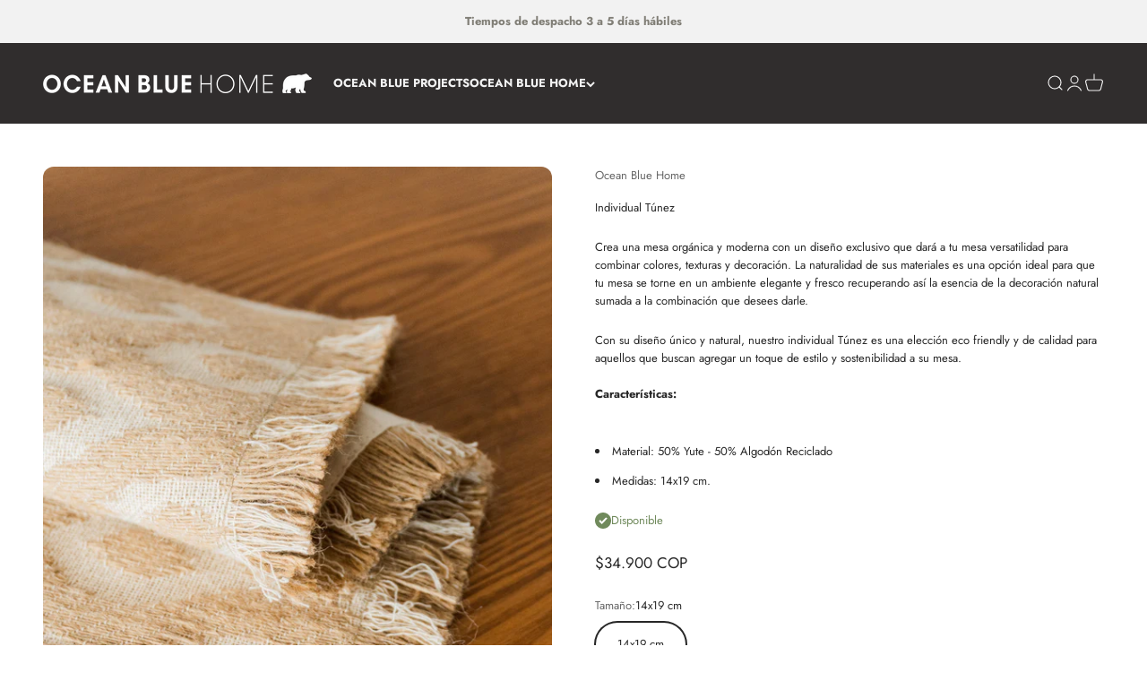

--- FILE ---
content_type: text/html; charset=utf-8
request_url: https://www.oceanblue.com.co/products/individual-tunez
body_size: 37155
content:
<!-- Hotjar Tracking Code for https://www.oceanblue.com.co/ -->
<script>
    (function(h,o,t,j,a,r){
        h.hj=h.hj||function(){(h.hj.q=h.hj.q||[]).push(arguments)};
        h._hjSettings={hjid:3707828,hjsv:6};
        a=o.getElementsByTagName('head')[0];
        r=o.createElement('script');r.async=1;
        r.src=t+h._hjSettings.hjid+j+h._hjSettings.hjsv;
        a.appendChild(r);
    })(window,document,'https://static.hotjar.com/c/hotjar-','.js?sv=');
</script>
<!doctype html>

<html class="no-js" lang="es" dir="ltr">
  <head>
<!-- "snippets/booster-seo.liquid" was not rendered, the associated app was uninstalled -->
  <link rel="stylesheet" href="https://obscure-escarpment-2240.herokuapp.com/stylesheets/bcpo-front.css">
  <script>var bcpo_product={"id":8199447085350,"title":"Individual Túnez","handle":"individual-tunez","description":"\u003cp\u003eCrea una mesa orgánica y moderna con un diseño exclusivo que dará a tu mesa versatilidad para combinar colores, texturas y decoración. La naturalidad de sus materiales es una opción ideal para que tu mesa se torne en un ambiente elegante y fresco recuperando así la esencia de la decoración natural sumada a la combinación que desees darle.\u003c\/p\u003e\n\u003cp\u003e\u003cspan\u003eCon su diseño único y natural, nuestro individual Túnez es una elección eco friendly y de calidad para aquellos que buscan agregar un toque de estilo y sostenibilidad a su mesa.\u003cbr\u003e\u003cbr\u003e\u003c\/span\u003e\u003cstrong\u003eCaracterísticas:\u003c\/strong\u003e\u003c\/p\u003e\n\u003cp\u003e \u003c\/p\u003e\n\u003cul\u003e\n\u003cli\u003eMaterial: 50% Yute - 50% Algodón Reciclado\u003c\/li\u003e\n\u003cli\u003eMedidas: 14x19 cm. \u003c\/li\u003e\n\u003c\/ul\u003e","published_at":"2023-03-24T14:36:21-05:00","created_at":"2023-03-24T07:28:25-05:00","vendor":"Ocean Blue Home","type":"","tags":["yute"],"price":3490000,"price_min":3490000,"price_max":3490000,"available":true,"price_varies":false,"compare_at_price":null,"compare_at_price_min":0,"compare_at_price_max":0,"compare_at_price_varies":false,"variants":[{"id":44701127475494,"title":"14x19 cm","option1":"14x19 cm","option2":null,"option3":null,"sku":"","requires_shipping":true,"taxable":true,"featured_image":null,"available":true,"name":"Individual Túnez - 14x19 cm","public_title":"14x19 cm","options":["14x19 cm"],"price":3490000,"weight":0,"compare_at_price":null,"inventory_quantity":26,"inventory_management":"shopify","inventory_policy":"deny","barcode":"","requires_selling_plan":false,"selling_plan_allocations":[]}],"images":["\/\/www.oceanblue.com.co\/cdn\/shop\/products\/individual-tunez-14x19-cm-998.jpg?v=1679690168","\/\/www.oceanblue.com.co\/cdn\/shop\/products\/individual-tunez-14x19-cm-672.jpg?v=1679690168","\/\/www.oceanblue.com.co\/cdn\/shop\/products\/individual-tunez-14x19-cm-604.jpg?v=1679690168","\/\/www.oceanblue.com.co\/cdn\/shop\/products\/individual-tunez-14x19-cm-484.jpg?v=1679687648"],"featured_image":"\/\/www.oceanblue.com.co\/cdn\/shop\/products\/individual-tunez-14x19-cm-998.jpg?v=1679690168","options":["Tamaño"],"media":[{"alt":"Individual Túnez - 14x19 cm","id":33341286383910,"position":1,"preview_image":{"aspect_ratio":0.667,"height":4200,"width":2800,"src":"\/\/www.oceanblue.com.co\/cdn\/shop\/products\/individual-tunez-14x19-cm-998.jpg?v=1679690168"},"aspect_ratio":0.667,"height":4200,"media_type":"image","src":"\/\/www.oceanblue.com.co\/cdn\/shop\/products\/individual-tunez-14x19-cm-998.jpg?v=1679690168","width":2800},{"alt":"Individual Túnez - 14x19 cm","id":33341285826854,"position":2,"preview_image":{"aspect_ratio":0.667,"height":4200,"width":2800,"src":"\/\/www.oceanblue.com.co\/cdn\/shop\/products\/individual-tunez-14x19-cm-672.jpg?v=1679690168"},"aspect_ratio":0.667,"height":4200,"media_type":"image","src":"\/\/www.oceanblue.com.co\/cdn\/shop\/products\/individual-tunez-14x19-cm-672.jpg?v=1679690168","width":2800},{"alt":"Individual Túnez - 14x19 cm","id":33341286056230,"position":3,"preview_image":{"aspect_ratio":0.667,"height":4200,"width":2800,"src":"\/\/www.oceanblue.com.co\/cdn\/shop\/products\/individual-tunez-14x19-cm-604.jpg?v=1679690168"},"aspect_ratio":0.667,"height":4200,"media_type":"image","src":"\/\/www.oceanblue.com.co\/cdn\/shop\/products\/individual-tunez-14x19-cm-604.jpg?v=1679690168","width":2800},{"alt":"Individual Túnez - 14x19 cm","id":33341286514982,"position":4,"preview_image":{"aspect_ratio":0.667,"height":4200,"width":2800,"src":"\/\/www.oceanblue.com.co\/cdn\/shop\/products\/individual-tunez-14x19-cm-484.jpg?v=1679687648"},"aspect_ratio":0.667,"height":4200,"media_type":"image","src":"\/\/www.oceanblue.com.co\/cdn\/shop\/products\/individual-tunez-14x19-cm-484.jpg?v=1679687648","width":2800}],"requires_selling_plan":false,"selling_plan_groups":[],"content":"\u003cp\u003eCrea una mesa orgánica y moderna con un diseño exclusivo que dará a tu mesa versatilidad para combinar colores, texturas y decoración. La naturalidad de sus materiales es una opción ideal para que tu mesa se torne en un ambiente elegante y fresco recuperando así la esencia de la decoración natural sumada a la combinación que desees darle.\u003c\/p\u003e\n\u003cp\u003e\u003cspan\u003eCon su diseño único y natural, nuestro individual Túnez es una elección eco friendly y de calidad para aquellos que buscan agregar un toque de estilo y sostenibilidad a su mesa.\u003cbr\u003e\u003cbr\u003e\u003c\/span\u003e\u003cstrong\u003eCaracterísticas:\u003c\/strong\u003e\u003c\/p\u003e\n\u003cp\u003e \u003c\/p\u003e\n\u003cul\u003e\n\u003cli\u003eMaterial: 50% Yute - 50% Algodón Reciclado\u003c\/li\u003e\n\u003cli\u003eMedidas: 14x19 cm. \u003c\/li\u003e\n\u003c\/ul\u003e"};  var bcpo_settings={"fallback":"default","auto_select":"off","load_main_image":"on","replaceImage":"on","border_style":"round","tooltips":"hide","sold_out_style":"transparent","theme":"light","jumbo_colors":"medium","jumbo_images":"medium","circle_swatches":"","inventory_style":"amazon","override_ajax":"relentless","add_price_addons":"on","money_format2":"${{ amount_no_decimals }} COP","money_format_without_currency":"${{ amount_no_decimals }}","show_currency":"on","file_upload_warning":"off","global_auto_image_options":"","global_color_options":"","global_colors":[{"key":"Tarjeta de regalo ","value":"#1f1713"}]};var inventory_quantity = [];inventory_quantity.push(26);if(bcpo_product) { for (var i = 0; i < bcpo_product.variants.length; i += 1) { bcpo_product.variants[i].inventory_quantity = inventory_quantity[i]; }}window.bcpo = window.bcpo || {}; bcpo.cart = {"note":null,"attributes":{},"original_total_price":0,"total_price":0,"total_discount":0,"total_weight":0.0,"item_count":0,"items":[],"requires_shipping":false,"currency":"COP","items_subtotal_price":0,"cart_level_discount_applications":[],"checkout_charge_amount":0}; bcpo.ogFormData = FormData; bcpo.money_with_currency_format = "${{ amount_no_decimals }} COP";bcpo.money_format = "${{ amount_no_decimals }}";</script>
    <meta charset="utf-8">
    <meta name="viewport" content="width=device-width, initial-scale=1.0, height=device-height, minimum-scale=1.0, maximum-scale=1.0">
    <meta name="theme-color" content="#302d2d">

    
<link rel="canonical" href="https://www.oceanblue.com.co/products/individual-tunez"><link rel="shortcut icon" href="//www.oceanblue.com.co/cdn/shop/files/LOGO_bab94e68-1da2-42f2-ae7d-730d8a2221c8.png?v=1690566112&width=96">
      <link rel="apple-touch-icon" href="//www.oceanblue.com.co/cdn/shop/files/LOGO_bab94e68-1da2-42f2-ae7d-730d8a2221c8.png?v=1690566112&width=180"><link rel="preconnect" href="https://cdn.shopify.com">
    <link rel="preconnect" href="https://fonts.shopifycdn.com" crossorigin>
    <link rel="dns-prefetch" href="https://productreviews.shopifycdn.com"><link rel="modulepreload" href="//www.oceanblue.com.co/cdn/shop/t/27/assets/vendor.min.js?v=56430842210900357591675710758" as="script">
    <link rel="modulepreload" href="//www.oceanblue.com.co/cdn/shop/t/27/assets/theme.js?v=48134745324566462831696883783" as="script">
    <link rel="modulepreload" href="//www.oceanblue.com.co/cdn/shop/t/27/assets/sections.js?v=138526679523730854211696900637" as="script"><link rel="preload" href="//www.oceanblue.com.co/cdn/fonts/open_sans/opensans_n4.c32e4d4eca5273f6d4ee95ddf54b5bbb75fc9b61.woff2" as="font" type="font/woff2" crossorigin><link rel="preload" href="//www.oceanblue.com.co/cdn/fonts/jost/jost_n4.d47a1b6347ce4a4c9f437608011273009d91f2b7.woff2" as="font" type="font/woff2" crossorigin><meta property="og:type" content="product">
  <meta property="og:title" content="Individual Túnez">
  <meta property="product:price:amount" content="34,900">
  <meta property="product:price:currency" content="COP"><meta property="og:image" content="http://www.oceanblue.com.co/cdn/shop/products/individual-tunez-14x19-cm-998.jpg?v=1679690168&width=2048">
  <meta property="og:image:secure_url" content="https://www.oceanblue.com.co/cdn/shop/products/individual-tunez-14x19-cm-998.jpg?v=1679690168&width=2048">
  <meta property="og:image:width" content="2800">
  <meta property="og:image:height" content="4200"><meta property="og:description" content="Crea una mesa orgánica y moderna con un diseño exclusivo que dará a tu mesa versatilidad para combinar colores, texturas y decoración. La naturalidad de sus materiales es una opción ideal para que tu mesa se torne en un ambiente elegante y fresco recuperando así la esencia de la decoración natural sumada a la combinaci"><meta property="og:url" content="https://www.oceanblue.com.co/products/individual-tunez">
<meta property="og:site_name" content="Ocean Blue Home"><meta name="twitter:card" content="summary"><meta name="twitter:title" content="Individual Túnez">
  <meta name="twitter:description" content="Crea una mesa orgánica y moderna con un diseño exclusivo que dará a tu mesa versatilidad para combinar colores, texturas y decoración. La naturalidad de sus materiales es una opción ideal para que tu mesa se torne en un ambiente elegante y fresco recuperando así la esencia de la decoración natural sumada a la combinación que desees darle.
Con su diseño único y natural, nuestro individual Túnez es una elección eco friendly y de calidad para aquellos que buscan agregar un toque de estilo y sostenibilidad a su mesa.Características:
 

Material: 50% Yute - 50% Algodón Reciclado
Medidas: 14x19 cm. 
"><meta name="twitter:image" content="https://www.oceanblue.com.co/cdn/shop/products/individual-tunez-14x19-cm-998.jpg?crop=center&height=1200&v=1679690168&width=1200">
  <meta name="twitter:image:alt" content="Individual Túnez - 14x19 cm">
  <script type="application/ld+json">
  {
    "@context": "https://schema.org",
    "@type": "Product",
    "productID": 8199447085350,
    "offers": [{
          "@type": "Offer",
          "name": "14x19 cm",
          "availability":"https://schema.org/InStock",
          "price": 34900.0,
          "priceCurrency": "COP",
          "priceValidUntil": "2026-02-01","url": "https://www.oceanblue.com.co/products/individual-tunez?variant=44701127475494"
        }
],"brand": {
      "@type": "Brand",
      "name": "Ocean Blue Home"
    },
    "name": "Individual Túnez",
    "description": "Crea una mesa orgánica y moderna con un diseño exclusivo que dará a tu mesa versatilidad para combinar colores, texturas y decoración. La naturalidad de sus materiales es una opción ideal para que tu mesa se torne en un ambiente elegante y fresco recuperando así la esencia de la decoración natural sumada a la combinación que desees darle.\nCon su diseño único y natural, nuestro individual Túnez es una elección eco friendly y de calidad para aquellos que buscan agregar un toque de estilo y sostenibilidad a su mesa.Características:\n \n\nMaterial: 50% Yute - 50% Algodón Reciclado\nMedidas: 14x19 cm. \n",
    "category": "",
    "url": "https://www.oceanblue.com.co/products/individual-tunez",
    "sku": "","weight": {
        "@type": "QuantitativeValue",
        "unitCode": "kg",
        "value": 0.0
      },"image": {
      "@type": "ImageObject",
      "url": "https://www.oceanblue.com.co/cdn/shop/products/individual-tunez-14x19-cm-998.jpg?v=1679690168&width=1024",
      "image": "https://www.oceanblue.com.co/cdn/shop/products/individual-tunez-14x19-cm-998.jpg?v=1679690168&width=1024",
      "name": "Individual Túnez - 14x19 cm",
      "width": "1024",
      "height": "1024"
    }
  }
  </script>



  <script type="application/ld+json">
  {
    "@context": "https://schema.org",
    "@type": "BreadcrumbList",
  "itemListElement": [{
      "@type": "ListItem",
      "position": 1,
      "name": "Inicio",
      "item": "https://www.oceanblue.com.co"
    },{
          "@type": "ListItem",
          "position": 2,
          "name": "Individual Túnez",
          "item": "https://www.oceanblue.com.co/products/individual-tunez"
        }]
  }
  </script>

<style>/* Typography (heading) */
  @font-face {
  font-family: "Open Sans";
  font-weight: 400;
  font-style: normal;
  font-display: fallback;
  src: url("//www.oceanblue.com.co/cdn/fonts/open_sans/opensans_n4.c32e4d4eca5273f6d4ee95ddf54b5bbb75fc9b61.woff2") format("woff2"),
       url("//www.oceanblue.com.co/cdn/fonts/open_sans/opensans_n4.5f3406f8d94162b37bfa232b486ac93ee892406d.woff") format("woff");
}

@font-face {
  font-family: "Open Sans";
  font-weight: 400;
  font-style: italic;
  font-display: fallback;
  src: url("//www.oceanblue.com.co/cdn/fonts/open_sans/opensans_i4.6f1d45f7a46916cc95c694aab32ecbf7509cbf33.woff2") format("woff2"),
       url("//www.oceanblue.com.co/cdn/fonts/open_sans/opensans_i4.4efaa52d5a57aa9a57c1556cc2b7465d18839daa.woff") format("woff");
}

/* Typography (body) */
  @font-face {
  font-family: Jost;
  font-weight: 400;
  font-style: normal;
  font-display: fallback;
  src: url("//www.oceanblue.com.co/cdn/fonts/jost/jost_n4.d47a1b6347ce4a4c9f437608011273009d91f2b7.woff2") format("woff2"),
       url("//www.oceanblue.com.co/cdn/fonts/jost/jost_n4.791c46290e672b3f85c3d1c651ef2efa3819eadd.woff") format("woff");
}

@font-face {
  font-family: Jost;
  font-weight: 400;
  font-style: italic;
  font-display: fallback;
  src: url("//www.oceanblue.com.co/cdn/fonts/jost/jost_i4.b690098389649750ada222b9763d55796c5283a5.woff2") format("woff2"),
       url("//www.oceanblue.com.co/cdn/fonts/jost/jost_i4.fd766415a47e50b9e391ae7ec04e2ae25e7e28b0.woff") format("woff");
}

@font-face {
  font-family: Jost;
  font-weight: 700;
  font-style: normal;
  font-display: fallback;
  src: url("//www.oceanblue.com.co/cdn/fonts/jost/jost_n7.921dc18c13fa0b0c94c5e2517ffe06139c3615a3.woff2") format("woff2"),
       url("//www.oceanblue.com.co/cdn/fonts/jost/jost_n7.cbfc16c98c1e195f46c536e775e4e959c5f2f22b.woff") format("woff");
}

@font-face {
  font-family: Jost;
  font-weight: 700;
  font-style: italic;
  font-display: fallback;
  src: url("//www.oceanblue.com.co/cdn/fonts/jost/jost_i7.d8201b854e41e19d7ed9b1a31fe4fe71deea6d3f.woff2") format("woff2"),
       url("//www.oceanblue.com.co/cdn/fonts/jost/jost_i7.eae515c34e26b6c853efddc3fc0c552e0de63757.woff") format("woff");
}

:root {
    /**
     * ---------------------------------------------------------------------
     * SPACING VARIABLES
     *
     * We are using a spacing inspired from frameworks like Tailwind CSS.
     * ---------------------------------------------------------------------
     */
    --spacing-0-5: 0.125rem; /* 2px */
    --spacing-1: 0.25rem; /* 4px */
    --spacing-1-5: 0.375rem; /* 6px */
    --spacing-2: 0.5rem; /* 8px */
    --spacing-2-5: 0.625rem; /* 10px */
    --spacing-3: 0.75rem; /* 12px */
    --spacing-3-5: 0.875rem; /* 14px */
    --spacing-4: 1rem; /* 16px */
    --spacing-4-5: 1.125rem; /* 18px */
    --spacing-5: 1.25rem; /* 20px */
    --spacing-5-5: 1.375rem; /* 22px */
    --spacing-6: 1.5rem; /* 24px */
    --spacing-6-5: 1.625rem; /* 26px */
    --spacing-7: 1.75rem; /* 28px */
    --spacing-7-5: 1.875rem; /* 30px */
    --spacing-8: 2rem; /* 32px */
    --spacing-8-5: 2.125rem; /* 34px */
    --spacing-9: 2.25rem; /* 36px */
    --spacing-9-5: 2.375rem; /* 38px */
    --spacing-10: 2.5rem; /* 40px */
    --spacing-11: 2.75rem; /* 44px */
    --spacing-12: 3rem; /* 48px */
    --spacing-14: 3.5rem; /* 56px */
    --spacing-16: 4rem; /* 64px */
    --spacing-18: 4.5rem; /* 72px */
    --spacing-20: 5rem; /* 80px */
    --spacing-24: 6rem; /* 96px */
    --spacing-28: 7rem; /* 112px */
    --spacing-32: 8rem; /* 128px */
    --spacing-36: 9rem; /* 144px */
    --spacing-40: 10rem; /* 160px */
    --spacing-44: 11rem; /* 176px */
    --spacing-48: 12rem; /* 192px */
    --spacing-52: 13rem; /* 208px */
    --spacing-56: 14rem; /* 224px */
    --spacing-60: 15rem; /* 240px */
    --spacing-64: 16rem; /* 256px */
    --spacing-72: 18rem; /* 288px */
    --spacing-80: 20rem; /* 320px */
    --spacing-96: 24rem; /* 384px */

    /* Container */
    --container-max-width: 1520px;
    --container-narrow-max-width: 1270px;
    --container-gutter: var(--spacing-5);
    --section-outer-spacing-block: var(--spacing-12);
    --section-inner-max-spacing-block: var(--spacing-10);
    --section-inner-spacing-inline: var(--container-gutter);
    --section-stack-spacing-block: var(--spacing-8);

    /* Grid gutter */
    --grid-gutter: var(--spacing-5);

    /* Product list settings */
    --product-list-row-gap: var(--spacing-8);
    --product-list-column-gap: var(--grid-gutter);

    /* Form settings */
    --input-gap: var(--spacing-2);
    --input-height: 2.625rem;
    --input-padding-inline: var(--spacing-4);

    /* Other sizes */
    --sticky-area-height: calc(var(--sticky-announcement-bar-enabled, 0) * var(--announcement-bar-height, 0px) + var(--sticky-header-enabled, 0) * var(--header-height, 0px));

    /* RTL support */
    --transform-logical-flip: 1;
    --transform-origin-start: left;
    --transform-origin-end: right;

    /**
     * ---------------------------------------------------------------------
     * TYPOGRAPHY
     * ---------------------------------------------------------------------
     */

    /* Font properties */
    --heading-font-family: "Open Sans", sans-serif;
    --heading-font-weight: 400;
    --heading-font-style: normal;
    --heading-text-transform: normal;
    --heading-letter-spacing: -0.01em;
    --text-font-family: Jost, sans-serif;
    --text-font-weight: 400;
    --text-font-style: normal;
    --text-letter-spacing: 0.0em;

    /* Font sizes */
    --text-h0: 2.75rem;
    --text-h1: 2rem;
    --text-h2: 1.75rem;
    --text-h3: 1.375rem;
    --text-h4: 1.125rem;
    --text-h5: 1.125rem;
    --text-h6: 1rem;
    --text-xs: 0.6875rem;
    --text-sm: 0.75rem;
    --text-base: 0.875rem;
    --text-lg: 1.125rem;

    /**
     * ---------------------------------------------------------------------
     * COLORS
     * ---------------------------------------------------------------------
     */

    /* Color settings */--accent: 39 39 39;
    --text-primary: 39 39 39;
    --background-primary: 255 255 255;
    --dialog-background: 255 255 255;
    --border-color: var(--text-color, var(--text-primary)) / 0.12;

    /* Button colors */
    --button-background-primary: 39 39 39;
    --button-text-primary: 255 255 255;
    --button-background-secondary: 96 21 20;
    --button-text-secondary: 255 255 255;

    /* Status colors */
    --success-background: 238 241 235;
    --success-text: 112 138 92;
    --warning-background: 252 240 227;
    --warning-text: 227 126 22;
    --error-background: 245 229 229;
    --error-text: 170 40 38;

    /* Product colors */
    --on-sale-text: 227 79 79;
    --on-sale-badge-background: 227 79 79;
    --on-sale-badge-text: 255 255 255;
    --sold-out-badge-background: 190 189 185;
    --sold-out-badge-text: 0 0 0;
    --primary-badge-background: 96 21 20;
    --primary-badge-text: 255 255 255;
    --star-color: 255 183 74;
    --product-card-background: 255 255 255;
    --product-card-text: 39 39 39;

    /* Header colors */
    --header-background: 48 45 45;
    --header-text: 242 242 242;

    /* Footer colors */
    --footer-background: 242 242 242;
    --footer-text: 39 39 39;

    /* Rounded variables (used for border radius) */
    --rounded-xs: 0.25rem;
    --rounded-sm: 0.375rem;
    --rounded: 0.75rem;
    --rounded-lg: 1.5rem;
    --rounded-full: 9999px;

    --rounded-button: 3.75rem;
    --rounded-input: 0.5rem;

    /* Box shadow */
    --shadow-sm: 0 2px 8px rgb(var(--text-primary) / 0.1);
    --shadow: 0 5px 15px rgb(var(--text-primary) / 0.1);
    --shadow-md: 0 5px 30px rgb(var(--text-primary) / 0.1);
    --shadow-block: 0px 18px 50px rgb(var(--text-primary) / 0.1);

    /**
     * ---------------------------------------------------------------------
     * OTHER
     * ---------------------------------------------------------------------
     */

    --cursor-close-svg-url: url(//www.oceanblue.com.co/cdn/shop/t/27/assets/cursor-close.svg?v=147174565022153725511675710783);
    --cursor-zoom-in-svg-url: url(//www.oceanblue.com.co/cdn/shop/t/27/assets/cursor-zoom-in.svg?v=154953035094101115921675710783);
    --cursor-zoom-out-svg-url: url(//www.oceanblue.com.co/cdn/shop/t/27/assets/cursor-zoom-out.svg?v=16155520337305705181675710783);
    --checkmark-svg-url: url(//www.oceanblue.com.co/cdn/shop/t/27/assets/checkmark.svg?v=77552481021870063511675710783);
  }

  [dir="rtl"]:root {
    /* RTL support */
    --transform-logical-flip: -1;
    --transform-origin-start: right;
    --transform-origin-end: left;
  }

  @media screen and (min-width: 700px) {
    :root {
      /* Typography (font size) */
      --text-h0: 3.5rem;
      --text-h1: 2.5rem;
      --text-h2: 2rem;
      --text-h3: 1.625rem;
      --text-h4: 1.375rem;
      --text-h5: 1.125rem;
      --text-h6: 1rem;

      --text-xs: 0.6875rem;
      --text-sm: 0.75rem;
      --text-base: 0.8125rem;
      --text-lg: 1.0625rem;

      /* Spacing */
      --container-gutter: 2rem;
      --section-outer-spacing-block: var(--spacing-16);
      --section-inner-max-spacing-block: var(--spacing-12);
      --section-inner-spacing-inline: var(--spacing-14);
      --section-stack-spacing-block: var(--spacing-12);

      /* Grid gutter */
      --grid-gutter: var(--spacing-6);

      /* Product list settings */
      --product-list-row-gap: var(--spacing-12);

      /* Form settings */
      --input-gap: 1rem;
      --input-height: 3.125rem;
      --input-padding-inline: var(--spacing-5);
    }
  }

  @media screen and (min-width: 1000px) {
    :root {
      /* Spacing settings */
      --container-gutter: var(--spacing-12);
      --section-outer-spacing-block: var(--spacing-18);
      --section-inner-max-spacing-block: var(--spacing-16);
      --section-inner-spacing-inline: var(--spacing-18);
      --section-stack-spacing-block: var(--spacing-12);
    }
  }

  @media screen and (min-width: 1150px) {
    :root {
      /* Spacing settings */
      --container-gutter: var(--spacing-12);
      --section-outer-spacing-block: var(--spacing-20);
      --section-inner-max-spacing-block: var(--spacing-16);
      --section-inner-spacing-inline: var(--spacing-18);
      --section-stack-spacing-block: var(--spacing-12);
    }
  }

  @media screen and (min-width: 1400px) {
    :root {
      /* Typography (font size) */
      --text-h0: 4.5rem;
      --text-h1: 3.5rem;
      --text-h2: 2.75rem;
      --text-h3: 2rem;
      --text-h4: 1.75rem;
      --text-h5: 1.375rem;
      --text-h6: 1.25rem;

      --section-outer-spacing-block: var(--spacing-24);
      --section-inner-max-spacing-block: var(--spacing-18);
      --section-inner-spacing-inline: var(--spacing-20);
    }
  }

  @media screen and (min-width: 1600px) {
    :root {
      --section-outer-spacing-block: var(--spacing-24);
      --section-inner-max-spacing-block: var(--spacing-20);
      --section-inner-spacing-inline: var(--spacing-24);
    }
  }

  /**
   * ---------------------------------------------------------------------
   * LIQUID DEPENDANT CSS
   *
   * Our main CSS is Liquid free, but some very specific features depend on
   * theme settings, so we have them here
   * ---------------------------------------------------------------------
   */@media screen and (pointer: fine) {
        /* The !important are for the Shopify Payment button to ensure we override the default from Shopify styles */
        .button:not([disabled]):not(.button--outline):hover, .btn:not([disabled]):hover, .shopify-payment-button__button--unbranded:not([disabled]):hover {
          background-color: transparent !important;
          color: rgb(var(--button-outline-color) / var(--button-background-opacity, 1)) !important;
          box-shadow: inset 0 0 0 2px currentColor !important;
        }

        .button--outline:not([disabled]):hover {
          background: rgb(var(--button-background));
          color: rgb(var(--button-text-color));
          box-shadow: inset 0 0 0 2px rgb(var(--button-background));
        }
      }</style><script>
  document.documentElement.classList.replace('no-js', 'js');

  // This allows to expose several variables to the global scope, to be used in scripts
  window.themeVariables = {
    settings: {
      showPageTransition: true,
      headingApparition: "split_rotation",
      pageType: "product",
      moneyFormat: "${{ amount_no_decimals }}",
      moneyWithCurrencyFormat: "${{ amount_no_decimals }} COP",
      currencyCodeEnabled: true,
      cartType: "drawer",
      showDiscount: true,
      discountMode: "percentage"
    },

    strings: {
      accessibilityClose: "Cerrar",
      accessibilityNext: "Siguiente",
      accessibilityPrevious: "Anterior",
      addToCartButton: "Añadir a la cesta",
      soldOutButton: "Agotado",
      preOrderButton: "Pedido previo",
      unavailableButton: "No disponible",
      closeGallery: "Cerrar galería",
      zoomGallery: "Zoom",
      errorGallery: "No se puede cargar la imagen",
      soldOutBadge: "Agotado",
      discountBadge: "Ahorra @@",
      sku: "SKU:",
      searchNoResults: "No se encontraron resultados.",
      addOrderNote: "Añadir nota al pedido",
      editOrderNote: "Editar nota del pedido",
      shippingEstimatorNoResults: "No hacemos envíos a tu dirección.",
      shippingEstimatorOneResult: "Hay una tarifa de gastos de envío para tu dirección:",
      shippingEstimatorMultipleResults: "Hay varias tarifas de gastos de envío para tu dirección:",
      shippingEstimatorError: "Se produjo un error al recuperar las tarifas de gastos de envío:"
    },

    breakpoints: {
      'sm': 'screen and (min-width: 700px)',
      'md': 'screen and (min-width: 1000px)',
      'lg': 'screen and (min-width: 1150px)',
      'xl': 'screen and (min-width: 1400px)',

      'sm-max': 'screen and (max-width: 699px)',
      'md-max': 'screen and (max-width: 999px)',
      'lg-max': 'screen and (max-width: 1149px)',
      'xl-max': 'screen and (max-width: 1399px)'
    }
  };window.addEventListener('DOMContentLoaded', () => {
      const isReloaded = (window.performance.navigation && window.performance.navigation.type === 1) || window.performance.getEntriesByType('navigation').map((nav) => nav.type).includes('reload');

      if ('animate' in document.documentElement && window.matchMedia('(prefers-reduced-motion: no-preference)').matches && document.referrer.includes(location.host) && !isReloaded) {
        document.body.animate({opacity: [0, 1]}, {duration: 115, fill: 'forwards'});
      }
    });

    window.addEventListener('pageshow', (event) => {
      document.body.classList.remove('page-transition');

      if (event.persisted) {
        document.body.animate({opacity: [0, 1]}, {duration: 0, fill: 'forwards'});
      }
    });// For detecting native share
  document.documentElement.classList.add(`native-share--${navigator.share ? 'enabled' : 'disabled'}`);// We save the product ID in local storage to be eventually used for recently viewed section
    try {
      const recentlyViewedProducts = new Set(JSON.parse(localStorage.getItem('theme:recently-viewed-products') || '[]'));

      recentlyViewedProducts.delete(8199447085350); // Delete first to re-move the product
      recentlyViewedProducts.add(8199447085350);

      localStorage.setItem('theme:recently-viewed-products', JSON.stringify(Array.from(recentlyViewedProducts.values()).reverse()));
    } catch (e) {
      // Safari in private mode does not allow setting item, we silently fail
    }</script><script type="module" src="//www.oceanblue.com.co/cdn/shop/t/27/assets/vendor.min.js?v=56430842210900357591675710758"></script>
    <script type="module" src="//www.oceanblue.com.co/cdn/shop/t/27/assets/theme.js?v=48134745324566462831696883783"></script>
    <script type="module" src="//www.oceanblue.com.co/cdn/shop/t/27/assets/sections.js?v=138526679523730854211696900637"></script>

    <script>window.performance && window.performance.mark && window.performance.mark('shopify.content_for_header.start');</script><meta name="google-site-verification" content="uMOzmJfKQMuEp_R4UflAGl7UtUs5S9cyOdVbsuaYBvM">
<meta name="google-site-verification" content="lZjYrBt56a0OpDn9yoq-bS7OgfjDOEYBCBvEjRjKvJM">
<meta id="shopify-digital-wallet" name="shopify-digital-wallet" content="/18681741/digital_wallets/dialog">
<meta name="shopify-checkout-api-token" content="a4159bc9dcbe1b7b9ac2cae8c141f942">
<meta id="in-context-paypal-metadata" data-shop-id="18681741" data-venmo-supported="false" data-environment="production" data-locale="es_ES" data-paypal-v4="true" data-currency="COP">
<link rel="alternate" type="application/json+oembed" href="https://www.oceanblue.com.co/products/individual-tunez.oembed">
<script async="async" src="/checkouts/internal/preloads.js?locale=es-CO"></script>
<script id="shopify-features" type="application/json">{"accessToken":"a4159bc9dcbe1b7b9ac2cae8c141f942","betas":["rich-media-storefront-analytics"],"domain":"www.oceanblue.com.co","predictiveSearch":true,"shopId":18681741,"locale":"es"}</script>
<script>var Shopify = Shopify || {};
Shopify.shop = "ocean-blue-home.myshopify.com";
Shopify.locale = "es";
Shopify.currency = {"active":"COP","rate":"1.0"};
Shopify.country = "CO";
Shopify.theme = {"name":"Impact","id":143309996326,"schema_name":"Impact","schema_version":"3.1.1","theme_store_id":1190,"role":"main"};
Shopify.theme.handle = "null";
Shopify.theme.style = {"id":null,"handle":null};
Shopify.cdnHost = "www.oceanblue.com.co/cdn";
Shopify.routes = Shopify.routes || {};
Shopify.routes.root = "/";</script>
<script type="module">!function(o){(o.Shopify=o.Shopify||{}).modules=!0}(window);</script>
<script>!function(o){function n(){var o=[];function n(){o.push(Array.prototype.slice.apply(arguments))}return n.q=o,n}var t=o.Shopify=o.Shopify||{};t.loadFeatures=n(),t.autoloadFeatures=n()}(window);</script>
<script id="shop-js-analytics" type="application/json">{"pageType":"product"}</script>
<script defer="defer" async type="module" src="//www.oceanblue.com.co/cdn/shopifycloud/shop-js/modules/v2/client.init-shop-cart-sync_2Gr3Q33f.es.esm.js"></script>
<script defer="defer" async type="module" src="//www.oceanblue.com.co/cdn/shopifycloud/shop-js/modules/v2/chunk.common_noJfOIa7.esm.js"></script>
<script defer="defer" async type="module" src="//www.oceanblue.com.co/cdn/shopifycloud/shop-js/modules/v2/chunk.modal_Deo2FJQo.esm.js"></script>
<script type="module">
  await import("//www.oceanblue.com.co/cdn/shopifycloud/shop-js/modules/v2/client.init-shop-cart-sync_2Gr3Q33f.es.esm.js");
await import("//www.oceanblue.com.co/cdn/shopifycloud/shop-js/modules/v2/chunk.common_noJfOIa7.esm.js");
await import("//www.oceanblue.com.co/cdn/shopifycloud/shop-js/modules/v2/chunk.modal_Deo2FJQo.esm.js");

  window.Shopify.SignInWithShop?.initShopCartSync?.({"fedCMEnabled":true,"windoidEnabled":true});

</script>
<script>(function() {
  var isLoaded = false;
  function asyncLoad() {
    if (isLoaded) return;
    isLoaded = true;
    var urls = ["\/\/cdn.shopify.com\/proxy\/22a53de1906443190ed3cf27b3c8798155300fad643e4edfca58235910ea3bd4\/obscure-escarpment-2240.herokuapp.com\/js\/best_custom_product_options.js?shop=ocean-blue-home.myshopify.com\u0026sp-cache-control=cHVibGljLCBtYXgtYWdlPTkwMA"];
    for (var i = 0; i < urls.length; i++) {
      var s = document.createElement('script');
      s.type = 'text/javascript';
      s.async = true;
      s.src = urls[i];
      var x = document.getElementsByTagName('script')[0];
      x.parentNode.insertBefore(s, x);
    }
  };
  if(window.attachEvent) {
    window.attachEvent('onload', asyncLoad);
  } else {
    window.addEventListener('load', asyncLoad, false);
  }
})();</script>
<script id="__st">var __st={"a":18681741,"offset":-18000,"reqid":"92d275dc-8771-49a3-9ec2-d8a52f77b27c-1769072789","pageurl":"www.oceanblue.com.co\/products\/individual-tunez","u":"ff3ea09304d9","p":"product","rtyp":"product","rid":8199447085350};</script>
<script>window.ShopifyPaypalV4VisibilityTracking = true;</script>
<script id="captcha-bootstrap">!function(){'use strict';const t='contact',e='account',n='new_comment',o=[[t,t],['blogs',n],['comments',n],[t,'customer']],c=[[e,'customer_login'],[e,'guest_login'],[e,'recover_customer_password'],[e,'create_customer']],r=t=>t.map((([t,e])=>`form[action*='/${t}']:not([data-nocaptcha='true']) input[name='form_type'][value='${e}']`)).join(','),a=t=>()=>t?[...document.querySelectorAll(t)].map((t=>t.form)):[];function s(){const t=[...o],e=r(t);return a(e)}const i='password',u='form_key',d=['recaptcha-v3-token','g-recaptcha-response','h-captcha-response',i],f=()=>{try{return window.sessionStorage}catch{return}},m='__shopify_v',_=t=>t.elements[u];function p(t,e,n=!1){try{const o=window.sessionStorage,c=JSON.parse(o.getItem(e)),{data:r}=function(t){const{data:e,action:n}=t;return t[m]||n?{data:e,action:n}:{data:t,action:n}}(c);for(const[e,n]of Object.entries(r))t.elements[e]&&(t.elements[e].value=n);n&&o.removeItem(e)}catch(o){console.error('form repopulation failed',{error:o})}}const l='form_type',E='cptcha';function T(t){t.dataset[E]=!0}const w=window,h=w.document,L='Shopify',v='ce_forms',y='captcha';let A=!1;((t,e)=>{const n=(g='f06e6c50-85a8-45c8-87d0-21a2b65856fe',I='https://cdn.shopify.com/shopifycloud/storefront-forms-hcaptcha/ce_storefront_forms_captcha_hcaptcha.v1.5.2.iife.js',D={infoText:'Protegido por hCaptcha',privacyText:'Privacidad',termsText:'Términos'},(t,e,n)=>{const o=w[L][v],c=o.bindForm;if(c)return c(t,g,e,D).then(n);var r;o.q.push([[t,g,e,D],n]),r=I,A||(h.body.append(Object.assign(h.createElement('script'),{id:'captcha-provider',async:!0,src:r})),A=!0)});var g,I,D;w[L]=w[L]||{},w[L][v]=w[L][v]||{},w[L][v].q=[],w[L][y]=w[L][y]||{},w[L][y].protect=function(t,e){n(t,void 0,e),T(t)},Object.freeze(w[L][y]),function(t,e,n,w,h,L){const[v,y,A,g]=function(t,e,n){const i=e?o:[],u=t?c:[],d=[...i,...u],f=r(d),m=r(i),_=r(d.filter((([t,e])=>n.includes(e))));return[a(f),a(m),a(_),s()]}(w,h,L),I=t=>{const e=t.target;return e instanceof HTMLFormElement?e:e&&e.form},D=t=>v().includes(t);t.addEventListener('submit',(t=>{const e=I(t);if(!e)return;const n=D(e)&&!e.dataset.hcaptchaBound&&!e.dataset.recaptchaBound,o=_(e),c=g().includes(e)&&(!o||!o.value);(n||c)&&t.preventDefault(),c&&!n&&(function(t){try{if(!f())return;!function(t){const e=f();if(!e)return;const n=_(t);if(!n)return;const o=n.value;o&&e.removeItem(o)}(t);const e=Array.from(Array(32),(()=>Math.random().toString(36)[2])).join('');!function(t,e){_(t)||t.append(Object.assign(document.createElement('input'),{type:'hidden',name:u})),t.elements[u].value=e}(t,e),function(t,e){const n=f();if(!n)return;const o=[...t.querySelectorAll(`input[type='${i}']`)].map((({name:t})=>t)),c=[...d,...o],r={};for(const[a,s]of new FormData(t).entries())c.includes(a)||(r[a]=s);n.setItem(e,JSON.stringify({[m]:1,action:t.action,data:r}))}(t,e)}catch(e){console.error('failed to persist form',e)}}(e),e.submit())}));const S=(t,e)=>{t&&!t.dataset[E]&&(n(t,e.some((e=>e===t))),T(t))};for(const o of['focusin','change'])t.addEventListener(o,(t=>{const e=I(t);D(e)&&S(e,y())}));const B=e.get('form_key'),M=e.get(l),P=B&&M;t.addEventListener('DOMContentLoaded',(()=>{const t=y();if(P)for(const e of t)e.elements[l].value===M&&p(e,B);[...new Set([...A(),...v().filter((t=>'true'===t.dataset.shopifyCaptcha))])].forEach((e=>S(e,t)))}))}(h,new URLSearchParams(w.location.search),n,t,e,['guest_login'])})(!0,!0)}();</script>
<script integrity="sha256-4kQ18oKyAcykRKYeNunJcIwy7WH5gtpwJnB7kiuLZ1E=" data-source-attribution="shopify.loadfeatures" defer="defer" src="//www.oceanblue.com.co/cdn/shopifycloud/storefront/assets/storefront/load_feature-a0a9edcb.js" crossorigin="anonymous"></script>
<script data-source-attribution="shopify.dynamic_checkout.dynamic.init">var Shopify=Shopify||{};Shopify.PaymentButton=Shopify.PaymentButton||{isStorefrontPortableWallets:!0,init:function(){window.Shopify.PaymentButton.init=function(){};var t=document.createElement("script");t.src="https://www.oceanblue.com.co/cdn/shopifycloud/portable-wallets/latest/portable-wallets.es.js",t.type="module",document.head.appendChild(t)}};
</script>
<script data-source-attribution="shopify.dynamic_checkout.buyer_consent">
  function portableWalletsHideBuyerConsent(e){var t=document.getElementById("shopify-buyer-consent"),n=document.getElementById("shopify-subscription-policy-button");t&&n&&(t.classList.add("hidden"),t.setAttribute("aria-hidden","true"),n.removeEventListener("click",e))}function portableWalletsShowBuyerConsent(e){var t=document.getElementById("shopify-buyer-consent"),n=document.getElementById("shopify-subscription-policy-button");t&&n&&(t.classList.remove("hidden"),t.removeAttribute("aria-hidden"),n.addEventListener("click",e))}window.Shopify?.PaymentButton&&(window.Shopify.PaymentButton.hideBuyerConsent=portableWalletsHideBuyerConsent,window.Shopify.PaymentButton.showBuyerConsent=portableWalletsShowBuyerConsent);
</script>
<script>
  function portableWalletsCleanup(e){e&&e.src&&console.error("Failed to load portable wallets script "+e.src);var t=document.querySelectorAll("shopify-accelerated-checkout .shopify-payment-button__skeleton, shopify-accelerated-checkout-cart .wallet-cart-button__skeleton"),e=document.getElementById("shopify-buyer-consent");for(let e=0;e<t.length;e++)t[e].remove();e&&e.remove()}function portableWalletsNotLoadedAsModule(e){e instanceof ErrorEvent&&"string"==typeof e.message&&e.message.includes("import.meta")&&"string"==typeof e.filename&&e.filename.includes("portable-wallets")&&(window.removeEventListener("error",portableWalletsNotLoadedAsModule),window.Shopify.PaymentButton.failedToLoad=e,"loading"===document.readyState?document.addEventListener("DOMContentLoaded",window.Shopify.PaymentButton.init):window.Shopify.PaymentButton.init())}window.addEventListener("error",portableWalletsNotLoadedAsModule);
</script>

<script type="module" src="https://www.oceanblue.com.co/cdn/shopifycloud/portable-wallets/latest/portable-wallets.es.js" onError="portableWalletsCleanup(this)" crossorigin="anonymous"></script>
<script nomodule>
  document.addEventListener("DOMContentLoaded", portableWalletsCleanup);
</script>

<link id="shopify-accelerated-checkout-styles" rel="stylesheet" media="screen" href="https://www.oceanblue.com.co/cdn/shopifycloud/portable-wallets/latest/accelerated-checkout-backwards-compat.css" crossorigin="anonymous">
<style id="shopify-accelerated-checkout-cart">
        #shopify-buyer-consent {
  margin-top: 1em;
  display: inline-block;
  width: 100%;
}

#shopify-buyer-consent.hidden {
  display: none;
}

#shopify-subscription-policy-button {
  background: none;
  border: none;
  padding: 0;
  text-decoration: underline;
  font-size: inherit;
  cursor: pointer;
}

#shopify-subscription-policy-button::before {
  box-shadow: none;
}

      </style>

<script>window.performance && window.performance.mark && window.performance.mark('shopify.content_for_header.end');</script>
  <script id="vopo-head">(function () {
	if (((document.documentElement.innerHTML.includes('asyncLoad') && !document.documentElement.innerHTML.includes('\\/obscure' + '-escarpment-2240')) || (window.bcpo && bcpo.disabled)) && !window.location.href.match(/[&?]yesbcpo/)) return;
	var script = document.createElement('script');
	var reg = new RegExp('\\\\/\\\\/cdn\\.shopify\\.com\\\\/proxy\\\\/[a-z0-9]+\\\\/obscure-escarpment-2240\\.herokuapp\\.com\\\\/js\\\\/best_custom_product_options\\.js[^"]+');
	var match = reg.exec(document.documentElement.innerHTML);
	script.src = match[0].split('\\').join('').replace('%3f', '?').replace('u0026', '&');
	var vopoHead = document.getElementById('vopo-head'); vopoHead.parentNode.insertBefore(script, vopoHead);
})();
</script><link href="//www.oceanblue.com.co/cdn/shop/t/27/assets/theme.css?v=3857575244182503551675710758" rel="stylesheet" type="text/css" media="all" />


<script>
  document.addEventListener("DOMContentLoaded", function(event) {
    const style = document.getElementById('wsg-custom-style');
    if (typeof window.isWsgCustomer != "undefined" && isWsgCustomer) {
      style.innerHTML = `
        ${style.innerHTML} 
        /* A friend of hideWsg - this will _show_ only for wsg customers. Add class to an element to use */
        .showWsg {
          display: unset;
        }
        /* wholesale only CSS */
        .additional-checkout-buttons, .shopify-payment-button {
          display: none !important;
        }
        .wsg-proxy-container select {
          background-color: 
          ${
        document.querySelector('input').style.backgroundColor
          ? document.querySelector('input').style.backgroundColor
          : 'white'
        } !important;
        }
      `;
    } else {
      style.innerHTML = `
        ${style.innerHTML}
        /* Add CSS rules here for NOT wsg customers - great to hide elements from retail when we can't access the code driving the element */
        
      `;
    }

    if (typeof window.embedButtonBg !== undefined && typeof window.embedButtonText !== undefined && window.embedButtonBg !== window.embedButtonText) {
      style.innerHTML = `
        ${style.innerHTML}
        .wsg-button-fix {
          background: ${embedButtonBg} !important;
          border-color: ${embedButtonBg} !important;
          color: ${embedButtonText} !important;
        }
      `;
    }

    // =========================
    //         CUSTOM JS
    // ==========================
    if (document.querySelector(".wsg-proxy-container")) {
      initNodeObserver(wsgCustomJs);
    }
  })

  function wsgCustomJs() {

    // update button classes
    const button = document.querySelectorAll(".wsg-button-fix");
    let buttonClass = "xxButtonClassesHerexx";
    buttonClass = buttonClass.split(" ");
    for (let i = 0; i < button.length; i++) {
      button[i].classList.add(... buttonClass);
    }

    // wsgCustomJs window placeholder
    // update secondary btn color on proxy cart
    if (document.getElementById("wsg-checkout-one")) {
      const checkoutButton = document.getElementById("wsg-checkout-one");
      let wsgBtnColor = window.getComputedStyle(checkoutButton).backgroundColor;
      let wsgBtnBackground = "none";
      let wsgBtnBorder = "thin solid " + wsgBtnColor;
      let wsgBtnPadding = window.getComputedStyle(checkoutButton).padding;
      let spofBtn = document.querySelectorAll(".spof-btn");
      for (let i = 0; i < spofBtn.length; i++) {
        spofBtn[i].style.background = wsgBtnBackground;
        spofBtn[i].style.color = wsgBtnColor;
        spofBtn[i].style.border = wsgBtnBorder;
        spofBtn[i].style.padding = wsgBtnPadding;
      }
    }

    // update Quick Order Form label
    if (typeof window.embedSPOFLabel != "undefined" && embedSPOFLabel) {
      document.querySelectorAll(".spof-btn").forEach(function(spofBtn) {
        spofBtn.removeAttribute("data-translation-selector");
        spofBtn.innerHTML = embedSPOFLabel;
      });
    }
  }

  function initNodeObserver(onChangeNodeCallback) {

    // Select the node that will be observed for mutations
    const targetNode = document.querySelector(".wsg-proxy-container");

    // Options for the observer (which mutations to observe)
    const config = {
      attributes: true,
      childList: true,
      subtree: true
    };

    // Callback function to execute when mutations are observed
    const callback = function(mutationsList, observer) {
      for (const mutation of mutationsList) {
        if (mutation.type === 'childList') {
          onChangeNodeCallback();
          observer.disconnect();
        }
      }
    };

    // Create an observer instance linked to the callback function
    const observer = new MutationObserver(callback);

    // Start observing the target node for configured mutations
    observer.observe(targetNode, config);
  }
</script>


<style id="wsg-custom-style">
  /* A friend of hideWsg - this will _show_ only for wsg customers. Add class to an element to use */
  .showWsg {
    display: none;
  }
  /* Signup/login */
  #wsg-signup select,
  #wsg-signup input,
  #wsg-signup textarea {
    height: 46px;
    border: thin solid #d1d1d1;
    padding: 6px 10px;
  }
  #wsg-signup textarea {
    min-height: 100px;
  }
  .wsg-login-input {
    height: 46px;
    border: thin solid #d1d1d1;
    padding: 6px 10px;
  }
  #wsg-signup select {
  }
/*   Quick Order Form */
  .wsg-table td {
    border: none;
    min-width: 150px;
  }
  .wsg-table tr {
    border-bottom: thin solid #d1d1d1; 
    border-left: none;
  }
  .wsg-table input[type="number"] {
    border: thin solid #d1d1d1;
    padding: 5px 15px;
    min-height: 42px;
  }
  #wsg-spof-link a {
    text-decoration: inherit;
    color: inherit;
  }
  .wsg-proxy-container {
    margin-top: 0% !important;
  }
  @media screen and (max-width:768px){
    .wsg-proxy-container .wsg-table input[type="number"] {
        max-width: 80%; 
    }
    .wsg-center img {
      width: 50px !important;
    }
    .wsg-variant-price-area {
      min-width: 70px !important;
    }
  }
  /* Submit button */
  #wsg-cart-update{
    padding: 8px 10px;
    min-height: 45px;
    max-width: 100% !important;
  }
  .wsg-table {
    background: inherit !important;
  }
  .wsg-spof-container-main {
    background: inherit !important;
  }
  /* General fixes */
  .wsg-hide-prices {
    opacity: 0;
  }
  .wsg-ws-only .button {
    margin: 0;
  }
  #wsg-title {
    font-size: 2rem !important;
  }
  #wsg-login,
 #wsg-signup-container {
    margin-top: 2rem !important;
    margin-bottom: 2rem !important;
  }
</style>


<!-- BEGIN app block: shopify://apps/warnify-pro-warnings/blocks/main/b82106ea-6172-4ab0-814f-17df1cb2b18a --><!-- BEGIN app snippet: product -->
<script>    var Elspw = {        params: {            money_format: "${{ amount_no_decimals }}",            cart: {                "total_price" : 0,                "attributes": {},                "items" : [                ]            }        }    };    Elspw.params.product = {        "id": 8199447085350,        "title": "Individual Túnez",        "handle": "individual-tunez",        "tags": ["yute"],        "variants":[{"id":44701127475494,"qty":26 === null ? 999 : 26,"title":"14x19 cm","policy":"deny"}],        "collection_ids":[630806937894,470322839846,441512919334,632015290662,464064774438]    };</script><!-- END app snippet --><!-- BEGIN app snippet: settings -->
  <script>    (function(){      Elspw.loadScript=function(a,b){var c=document.createElement("script");c.type="text/javascript",c.readyState?c.onreadystatechange=function(){"loaded"!=c.readyState&&"complete"!=c.readyState||(c.onreadystatechange=null,b())}:c.onload=function(){b()},c.src=a,document.getElementsByTagName("head")[0].appendChild(c)};      Elspw.config= {"enabled":true,"button":"form[action=\"/cart/add\"] [type=submit], form[action=\"/cart/add\"] .shopify-payment-button__button","css":"","tag":"Els PW","alerts":[{"id":27195,"shop_id":11343,"enabled":1,"name":"Productos de Mobiliario","settings":{"checkout_allowed":true,"line_item_property":null},"combine":0,"render_type":null,"design_settings":"","checkout_settings":"","message_backup":"<p><strong>{{product.title}}&nbsp;</strong>Si tu pedido contiene productos de&nbsp;<strong>Mobiliario, Espejos, Cuadros y L&aacute;mparas</strong>, ten en cuenta que el tiempo de fabricaci&oacute;n habitual es de&nbsp;<strong>20 d&iacute;as h&aacute;biles</strong>, los cuales comenzar&aacute;n a contarse a partir del <strong>15 de enero de 2026</strong>, debido a las vacaciones colectivas decembrinas de nuestra planta de producci&oacute;n.<strong>&nbsp;Esta pol&iacute;tica aplicar&aacute; a todas las compras que incluyan los productos mencionados anteriormente realizados a partir del</strong> <strong>24 de noviembre de 2025.</strong> &iexcl;Gracias por tu comprensi&oacute;n!</p>","message":"<p><strong>{{product.title}}&nbsp;</strong>Si tu pedido contiene productos de&nbsp;<strong>Mobiliario, Espejos, Cuadros y L&aacute;mparas</strong>, ten en cuenta que el tiempo de fabricaci&oacute;n habitual es de&nbsp;<strong>20 d&iacute;as h&aacute;biles</strong>&nbsp;&iexcl;Gracias por tu comprensi&oacute;n!</p>","based_on":"collections","one_time":0,"geo_enabled":0,"geo":[],"created_at":"2024-05-16T17:41:51.000000Z","updated_at":"2026-01-05T16:52:02.000000Z","collection_ids":[165289787470,167947927630,167961591886,167961624654,167961755726,262238601294,262313836622,262313869390,262313967694,262314065998,265479094350,266008723534,267339726926,459112808742,472220401958,630429647142,630429876518,652935463206,652938379558,664078188838],"tag":"Els PW 27195"}],"grid_enabled":1,"storefront_api_token":null,"is_shopify_plus":0,"cdn":"https://s3.amazonaws.com/els-apps/product-warnings/","theme_app_extensions_enabled":1} ;    })(Elspw)  </script>  <script defer src="https://cdn.shopify.com/extensions/019b92bb-38ba-793e-9baf-3c5308a58e87/cli-20/assets/app.js"></script>

<script>
  Elspw.params.elsGeoScriptPath = "https://cdn.shopify.com/extensions/019b92bb-38ba-793e-9baf-3c5308a58e87/cli-20/assets/els.geo.js";
  Elspw.params.remodalScriptPath = "https://cdn.shopify.com/extensions/019b92bb-38ba-793e-9baf-3c5308a58e87/cli-20/assets/remodal.js";
  Elspw.params.cssPath = "https://cdn.shopify.com/extensions/019b92bb-38ba-793e-9baf-3c5308a58e87/cli-20/assets/app.css";
</script><!-- END app snippet --><!-- BEGIN app snippet: elspw-jsons -->



  <script type="application/json" id="elspw-product">
    
          {        "id": 8199447085350,        "title": "Individual Túnez",        "handle": "individual-tunez",        "tags": ["yute"],        "variants":[{"id":44701127475494,"qty":26,"title":"14x19 cm","policy":"deny"}],        "collection_ids":[630806937894,470322839846,441512919334,632015290662,464064774438]      }    
  </script>



<!-- END app snippet -->


<!-- END app block --><!-- BEGIN app block: shopify://apps/meteor-mega-menu/blocks/app_embed/9412d6a7-f8f8-4d65-b9ae-2737c2f0f45b -->


    <script>
        window.MeteorMenu = {
            // These will get handled by the Meteor class constructor
            registeredCallbacks: [],
            api: {
                on: (eventName, callback) => {
                    window.MeteorMenu.registeredCallbacks.push([eventName, callback]);
                }
            },
            revisionFileUrl: "\/\/www.oceanblue.com.co\/cdn\/shop\/files\/meteor-mega-menus.json?v=6835652845398147570",
            storefrontAccessToken: "074c4946ad200d33169fc4f1acabb68c",
            localeRootPath: "\/",
            languageCode: "es".toUpperCase(),
            countryCode: "CO",
            shop: {
                domain: "www.oceanblue.com.co",
                permanentDomain: "ocean-blue-home.myshopify.com",
                moneyFormat: "${{ amount_no_decimals }}",
                currency: "COP"
            },
            options: {
                desktopSelector: "",
                mobileSelector: "",
                disableDesktop: false,
                disableMobile: false,
                navigationLinkSpacing: 16,
                navigationLinkCaretStyle: "outline",
                menuDisplayAnimation: "none",
                menuCenterInViewport: false,
                menuVerticalOffset: 10,
                menuVerticalPadding: 0,
                menuJustifyContent: "flex-start",
                menuFontSize: 16,
                menuFontWeight: "400",
                menuTextTransform: "none",
                menuDisplayAction: "hover",
                menuDisplayDelay: "0",
                externalLinksInNewTab: null,
                mobileBreakpoint: 0,
                addonsEnabled: false
            }
        }
    </script>

<!-- END app block --><!-- BEGIN app block: shopify://apps/vo-product-options/blocks/embed-block/430cbd7b-bd20-4c16-ba41-db6f4c645164 --><script>var bcpo_product={"id":8199447085350,"title":"Individual Túnez","handle":"individual-tunez","description":"\u003cp\u003eCrea una mesa orgánica y moderna con un diseño exclusivo que dará a tu mesa versatilidad para combinar colores, texturas y decoración. La naturalidad de sus materiales es una opción ideal para que tu mesa se torne en un ambiente elegante y fresco recuperando así la esencia de la decoración natural sumada a la combinación que desees darle.\u003c\/p\u003e\n\u003cp\u003e\u003cspan\u003eCon su diseño único y natural, nuestro individual Túnez es una elección eco friendly y de calidad para aquellos que buscan agregar un toque de estilo y sostenibilidad a su mesa.\u003cbr\u003e\u003cbr\u003e\u003c\/span\u003e\u003cstrong\u003eCaracterísticas:\u003c\/strong\u003e\u003c\/p\u003e\n\u003cp\u003e \u003c\/p\u003e\n\u003cul\u003e\n\u003cli\u003eMaterial: 50% Yute - 50% Algodón Reciclado\u003c\/li\u003e\n\u003cli\u003eMedidas: 14x19 cm. \u003c\/li\u003e\n\u003c\/ul\u003e","published_at":"2023-03-24T14:36:21-05:00","created_at":"2023-03-24T07:28:25-05:00","vendor":"Ocean Blue Home","type":"","tags":["yute"],"price":3490000,"price_min":3490000,"price_max":3490000,"available":true,"price_varies":false,"compare_at_price":null,"compare_at_price_min":0,"compare_at_price_max":0,"compare_at_price_varies":false,"variants":[{"id":44701127475494,"title":"14x19 cm","option1":"14x19 cm","option2":null,"option3":null,"sku":"","requires_shipping":true,"taxable":true,"featured_image":null,"available":true,"name":"Individual Túnez - 14x19 cm","public_title":"14x19 cm","options":["14x19 cm"],"price":3490000,"weight":0,"compare_at_price":null,"inventory_quantity":26,"inventory_management":"shopify","inventory_policy":"deny","barcode":"","requires_selling_plan":false,"selling_plan_allocations":[]}],"images":["\/\/www.oceanblue.com.co\/cdn\/shop\/products\/individual-tunez-14x19-cm-998.jpg?v=1679690168","\/\/www.oceanblue.com.co\/cdn\/shop\/products\/individual-tunez-14x19-cm-672.jpg?v=1679690168","\/\/www.oceanblue.com.co\/cdn\/shop\/products\/individual-tunez-14x19-cm-604.jpg?v=1679690168","\/\/www.oceanblue.com.co\/cdn\/shop\/products\/individual-tunez-14x19-cm-484.jpg?v=1679687648"],"featured_image":"\/\/www.oceanblue.com.co\/cdn\/shop\/products\/individual-tunez-14x19-cm-998.jpg?v=1679690168","options":["Tamaño"],"media":[{"alt":"Individual Túnez - 14x19 cm","id":33341286383910,"position":1,"preview_image":{"aspect_ratio":0.667,"height":4200,"width":2800,"src":"\/\/www.oceanblue.com.co\/cdn\/shop\/products\/individual-tunez-14x19-cm-998.jpg?v=1679690168"},"aspect_ratio":0.667,"height":4200,"media_type":"image","src":"\/\/www.oceanblue.com.co\/cdn\/shop\/products\/individual-tunez-14x19-cm-998.jpg?v=1679690168","width":2800},{"alt":"Individual Túnez - 14x19 cm","id":33341285826854,"position":2,"preview_image":{"aspect_ratio":0.667,"height":4200,"width":2800,"src":"\/\/www.oceanblue.com.co\/cdn\/shop\/products\/individual-tunez-14x19-cm-672.jpg?v=1679690168"},"aspect_ratio":0.667,"height":4200,"media_type":"image","src":"\/\/www.oceanblue.com.co\/cdn\/shop\/products\/individual-tunez-14x19-cm-672.jpg?v=1679690168","width":2800},{"alt":"Individual Túnez - 14x19 cm","id":33341286056230,"position":3,"preview_image":{"aspect_ratio":0.667,"height":4200,"width":2800,"src":"\/\/www.oceanblue.com.co\/cdn\/shop\/products\/individual-tunez-14x19-cm-604.jpg?v=1679690168"},"aspect_ratio":0.667,"height":4200,"media_type":"image","src":"\/\/www.oceanblue.com.co\/cdn\/shop\/products\/individual-tunez-14x19-cm-604.jpg?v=1679690168","width":2800},{"alt":"Individual Túnez - 14x19 cm","id":33341286514982,"position":4,"preview_image":{"aspect_ratio":0.667,"height":4200,"width":2800,"src":"\/\/www.oceanblue.com.co\/cdn\/shop\/products\/individual-tunez-14x19-cm-484.jpg?v=1679687648"},"aspect_ratio":0.667,"height":4200,"media_type":"image","src":"\/\/www.oceanblue.com.co\/cdn\/shop\/products\/individual-tunez-14x19-cm-484.jpg?v=1679687648","width":2800}],"requires_selling_plan":false,"selling_plan_groups":[],"content":"\u003cp\u003eCrea una mesa orgánica y moderna con un diseño exclusivo que dará a tu mesa versatilidad para combinar colores, texturas y decoración. La naturalidad de sus materiales es una opción ideal para que tu mesa se torne en un ambiente elegante y fresco recuperando así la esencia de la decoración natural sumada a la combinación que desees darle.\u003c\/p\u003e\n\u003cp\u003e\u003cspan\u003eCon su diseño único y natural, nuestro individual Túnez es una elección eco friendly y de calidad para aquellos que buscan agregar un toque de estilo y sostenibilidad a su mesa.\u003cbr\u003e\u003cbr\u003e\u003c\/span\u003e\u003cstrong\u003eCaracterísticas:\u003c\/strong\u003e\u003c\/p\u003e\n\u003cp\u003e \u003c\/p\u003e\n\u003cul\u003e\n\u003cli\u003eMaterial: 50% Yute - 50% Algodón Reciclado\u003c\/li\u003e\n\u003cli\u003eMedidas: 14x19 cm. \u003c\/li\u003e\n\u003c\/ul\u003e"}; bcpo_product.options_with_values = [{"name":"Tamaño","position":1,"values":["14x19 cm"]}];  var bcpo_settings=bcpo_settings || {"fallback":"default","auto_select":"off","load_main_image":"on","replaceImage":"on","border_style":"round","tooltips":"hide","sold_out_style":"transparent","theme":"light","jumbo_colors":"medium","jumbo_images":"medium","circle_swatches":"","inventory_style":"amazon","override_ajax":"relentless","add_price_addons":"on","money_format2":"${{ amount_no_decimals }} COP","money_format_without_currency":"${{ amount_no_decimals }}","show_currency":"on","file_upload_warning":"off","global_auto_image_options":"","global_color_options":"","global_colors":[{"key":"Tarjeta de regalo ","value":"#1f1713"}]};var inventory_quantity = [];inventory_quantity.push(26);if(bcpo_product) { for (var i = 0; i < bcpo_product.variants.length; i += 1) { bcpo_product.variants[i].inventory_quantity = inventory_quantity[i]; }}window.bcpo = window.bcpo || {}; bcpo.cart = {"note":null,"attributes":{},"original_total_price":0,"total_price":0,"total_discount":0,"total_weight":0.0,"item_count":0,"items":[],"requires_shipping":false,"currency":"COP","items_subtotal_price":0,"cart_level_discount_applications":[],"checkout_charge_amount":0}; bcpo.ogFormData = FormData; bcpo.money_with_currency_format = "${{ amount_no_decimals }} COP";bcpo.money_format = "${{ amount_no_decimals }}"; if (bcpo_settings) { bcpo_settings.shop_currency = "COP";} else { var bcpo_settings = {shop_currency: "COP" }; }</script>


<!-- END app block --><!-- BEGIN app block: shopify://apps/mercado-pago-antifraud-plus/blocks/embed-block/b19ea721-f94a-4308-bee5-0057c043bac5 -->
<!-- BEGIN app snippet: send-melidata-report --><script>
  const MLD_IS_DEV = false;
  const CART_TOKEN_KEY = 'cartToken';
  const USER_SESSION_ID_KEY = 'pf_user_session_id';
  const EVENT_TYPE = 'event';
  const MLD_PLATFORM_NAME = 'shopify';
  const PLATFORM_VERSION = '1.0.0';
  const MLD_PLUGIN_VERSION = '0.1.0';
  const NAVIGATION_DATA_PATH = 'pf/navigation_data';
  const MELIDATA_TRACKS_URL = 'https://api.mercadopago.com/v1/plugins/melidata/tracks';
  const BUSINESS_NAME = 'mercadopago';
  const MLD_MELI_SESSION_ID_KEY = 'meli_session_id';
  const EVENT_NAME = 'navigation_data'

  const SEND_MELIDATA_REPORT_NAME = MLD_IS_DEV ? 'send_melidata_report_test' : 'send_melidata_report';
  const SUCCESS_SENDING_MELIDATA_REPORT_VALUE = 'SUCCESS_SENDING_MELIDATA_REPORT';
  const FAILED_SENDING_MELIDATA_REPORT_VALUE = 'FAILED_SENDING_MELIDATA_REPORT';

  const userAgent = navigator.userAgent;
  const startTime = Date.now();
  const deviceId = sessionStorage.getItem(MLD_MELI_SESSION_ID_KEY) ?? '';
  const cartToken = localStorage.getItem(CART_TOKEN_KEY) ?? '';
  const userSessionId = generateUserSessionId();
  const shopId = __st?.a ?? '';
  const shopUrl = Shopify?.shop ?? '';
  const country = Shopify?.country ?? '';

  const siteIdMap = {
    BR: 'MLB',
    MX: 'MLM',
    CO: 'MCO',
    CL: 'MLC',
    UY: 'MLU',
    PE: 'MPE',
    AR: 'MLA',
  };

  function getSiteId() {
    return siteIdMap[country] ?? 'MLB';
  }

  function detectBrowser() {
    switch (true) {
      case /Edg/.test(userAgent):
        return 'Microsoft Edge';
      case /Chrome/.test(userAgent) && !/Edg/.test(userAgent):
        return 'Chrome';
      case /Firefox/.test(userAgent):
        return 'Firefox';
      case /Safari/.test(userAgent) && !/Chrome/.test(userAgent):
        return 'Safari';
      case /Opera/.test(userAgent) || /OPR/.test(userAgent):
        return 'Opera';
      case /Trident/.test(userAgent) || /MSIE/.test(userAgent):
        return 'Internet Explorer';
      case /Edge/.test(userAgent):
        return 'Microsoft Edge (Legacy)';
      default:
        return 'Unknown';
    }
  }

  function detectDevice() {
    switch (true) {
      case /android/i.test(userAgent):
        return '/mobile/android';
      case /iPad|iPhone|iPod/.test(userAgent):
        return '/mobile/ios';
      case /mobile/i.test(userAgent):
        return '/mobile';
      default:
        return '/web/desktop';
    }
  }

  function getPageTimeCount() {
    const endTime = Date.now();
    const timeSpent = endTime - startTime;
    return timeSpent;
  }

  function buildURLPath(fullUrl) {
    try {
      const url = new URL(fullUrl);
      return url.pathname;
    } catch (error) {
      return '';
    }
  }

  function generateUUID() {
    return 'pf-' + Date.now() + '-' + Math.random().toString(36).substring(2, 9);
  }

  function generateUserSessionId() {
    const uuid = generateUUID();
    const userSessionId = sessionStorage.getItem(USER_SESSION_ID_KEY);
    if (!userSessionId) {
      sessionStorage.setItem(USER_SESSION_ID_KEY, uuid);
      return uuid;
    }
    return userSessionId;
  }

  function sendMelidataReport() {
    try {
      const payload = {
        platform: {
          name: MLD_PLATFORM_NAME,
          version: PLATFORM_VERSION,
          uri: '/',
          location: '/',
        },
        plugin: {
          version: MLD_PLUGIN_VERSION,
        },
        user: {
          uid: userSessionId,
        },
        application: {
          business: BUSINESS_NAME,
          site_id: getSiteId(),
          version: PLATFORM_VERSION,
        },
        device: {
          platform: detectDevice(),
        },
        events: [
          {
            path: NAVIGATION_DATA_PATH,
            id: userSessionId,
            type: EVENT_TYPE,
            user_local_timestamp: new Date().toISOString(),
            metadata_type: EVENT_TYPE,
            metadata: {
              event: {
                element: 'window',
                action: 'load',
                target: 'body',
                label: EVENT_NAME,
              },
              configs: [
                {
                  config_name: 'page_time',
                  new_value: getPageTimeCount().toString(),
                },
                {
                  config_name: 'shop',
                  new_value: shopUrl,
                },
                {
                  config_name: 'shop_id',
                  new_value: String(shopId),
                },
                {
                  config_name: 'pf_user_session_id',
                  new_value: userSessionId,
                },
                {
                  config_name: 'current_page',
                  new_value: location.pathname,
                },
                {
                  config_name: 'last_page',
                  new_value: buildURLPath(document.referrer),
                },
                {
                  config_name: 'is_device_generated',
                  new_value: String(!!deviceId),
                },
                {
                  config_name: 'browser',
                  new_value: detectBrowser(),
                },
                {
                  config_name: 'cart_token',
                  new_value: cartToken.slice(1, -1),
                },
              ],
            },
          },
        ],
      };

      const success = navigator.sendBeacon(MELIDATA_TRACKS_URL, JSON.stringify(payload));
      if (success) {
        registerDatadogEvent(SEND_MELIDATA_REPORT_NAME, SUCCESS_SENDING_MELIDATA_REPORT_VALUE, `[${EVENT_NAME}]`, shopUrl);
      } else {
        registerDatadogEvent(SEND_MELIDATA_REPORT_NAME, FAILED_SENDING_MELIDATA_REPORT_VALUE, `[${EVENT_NAME}]`, shopUrl);
      }
    } catch (error) {
      registerDatadogEvent(SEND_MELIDATA_REPORT_NAME, FAILED_SENDING_MELIDATA_REPORT_VALUE, `[${EVENT_NAME}]: ${error}`, shopUrl);
    }
  }
  window.addEventListener('beforeunload', sendMelidataReport);
</script><!-- END app snippet -->
<!-- END app block --><!-- BEGIN app block: shopify://apps/pagefly-page-builder/blocks/app-embed/83e179f7-59a0-4589-8c66-c0dddf959200 -->

<!-- BEGIN app snippet: pagefly-cro-ab-testing-main -->







<script>
  ;(function () {
    const url = new URL(window.location)
    const viewParam = url.searchParams.get('view')
    if (viewParam && viewParam.includes('variant-pf-')) {
      url.searchParams.set('pf_v', viewParam)
      url.searchParams.delete('view')
      window.history.replaceState({}, '', url)
    }
  })()
</script>



<script type='module'>
  
  window.PAGEFLY_CRO = window.PAGEFLY_CRO || {}

  window.PAGEFLY_CRO['data_debug'] = {
    original_template_suffix: "all_products",
    allow_ab_test: false,
    ab_test_start_time: 0,
    ab_test_end_time: 0,
    today_date_time: 1769072790000,
  }
  window.PAGEFLY_CRO['GA4'] = { enabled: false}
</script>

<!-- END app snippet -->








  <script src='https://cdn.shopify.com/extensions/019bb4f9-aed6-78a3-be91-e9d44663e6bf/pagefly-page-builder-215/assets/pagefly-helper.js' defer='defer'></script>

  <script src='https://cdn.shopify.com/extensions/019bb4f9-aed6-78a3-be91-e9d44663e6bf/pagefly-page-builder-215/assets/pagefly-general-helper.js' defer='defer'></script>

  <script src='https://cdn.shopify.com/extensions/019bb4f9-aed6-78a3-be91-e9d44663e6bf/pagefly-page-builder-215/assets/pagefly-snap-slider.js' defer='defer'></script>

  <script src='https://cdn.shopify.com/extensions/019bb4f9-aed6-78a3-be91-e9d44663e6bf/pagefly-page-builder-215/assets/pagefly-slideshow-v3.js' defer='defer'></script>

  <script src='https://cdn.shopify.com/extensions/019bb4f9-aed6-78a3-be91-e9d44663e6bf/pagefly-page-builder-215/assets/pagefly-slideshow-v4.js' defer='defer'></script>

  <script src='https://cdn.shopify.com/extensions/019bb4f9-aed6-78a3-be91-e9d44663e6bf/pagefly-page-builder-215/assets/pagefly-glider.js' defer='defer'></script>

  <script src='https://cdn.shopify.com/extensions/019bb4f9-aed6-78a3-be91-e9d44663e6bf/pagefly-page-builder-215/assets/pagefly-slideshow-v1-v2.js' defer='defer'></script>

  <script src='https://cdn.shopify.com/extensions/019bb4f9-aed6-78a3-be91-e9d44663e6bf/pagefly-page-builder-215/assets/pagefly-product-media.js' defer='defer'></script>

  <script src='https://cdn.shopify.com/extensions/019bb4f9-aed6-78a3-be91-e9d44663e6bf/pagefly-page-builder-215/assets/pagefly-product.js' defer='defer'></script>


<script id='pagefly-helper-data' type='application/json'>
  {
    "page_optimization": {
      "assets_prefetching": false
    },
    "elements_asset_mapper": {
      "Accordion": "https://cdn.shopify.com/extensions/019bb4f9-aed6-78a3-be91-e9d44663e6bf/pagefly-page-builder-215/assets/pagefly-accordion.js",
      "Accordion3": "https://cdn.shopify.com/extensions/019bb4f9-aed6-78a3-be91-e9d44663e6bf/pagefly-page-builder-215/assets/pagefly-accordion3.js",
      "CountDown": "https://cdn.shopify.com/extensions/019bb4f9-aed6-78a3-be91-e9d44663e6bf/pagefly-page-builder-215/assets/pagefly-countdown.js",
      "GMap1": "https://cdn.shopify.com/extensions/019bb4f9-aed6-78a3-be91-e9d44663e6bf/pagefly-page-builder-215/assets/pagefly-gmap.js",
      "GMap2": "https://cdn.shopify.com/extensions/019bb4f9-aed6-78a3-be91-e9d44663e6bf/pagefly-page-builder-215/assets/pagefly-gmap.js",
      "GMapBasicV2": "https://cdn.shopify.com/extensions/019bb4f9-aed6-78a3-be91-e9d44663e6bf/pagefly-page-builder-215/assets/pagefly-gmap.js",
      "GMapAdvancedV2": "https://cdn.shopify.com/extensions/019bb4f9-aed6-78a3-be91-e9d44663e6bf/pagefly-page-builder-215/assets/pagefly-gmap.js",
      "HTML.Video": "https://cdn.shopify.com/extensions/019bb4f9-aed6-78a3-be91-e9d44663e6bf/pagefly-page-builder-215/assets/pagefly-htmlvideo.js",
      "HTML.Video2": "https://cdn.shopify.com/extensions/019bb4f9-aed6-78a3-be91-e9d44663e6bf/pagefly-page-builder-215/assets/pagefly-htmlvideo2.js",
      "HTML.Video3": "https://cdn.shopify.com/extensions/019bb4f9-aed6-78a3-be91-e9d44663e6bf/pagefly-page-builder-215/assets/pagefly-htmlvideo2.js",
      "BackgroundVideo": "https://cdn.shopify.com/extensions/019bb4f9-aed6-78a3-be91-e9d44663e6bf/pagefly-page-builder-215/assets/pagefly-htmlvideo2.js",
      "Instagram": "https://cdn.shopify.com/extensions/019bb4f9-aed6-78a3-be91-e9d44663e6bf/pagefly-page-builder-215/assets/pagefly-instagram.js",
      "Instagram2": "https://cdn.shopify.com/extensions/019bb4f9-aed6-78a3-be91-e9d44663e6bf/pagefly-page-builder-215/assets/pagefly-instagram.js",
      "Insta3": "https://cdn.shopify.com/extensions/019bb4f9-aed6-78a3-be91-e9d44663e6bf/pagefly-page-builder-215/assets/pagefly-instagram3.js",
      "Tabs": "https://cdn.shopify.com/extensions/019bb4f9-aed6-78a3-be91-e9d44663e6bf/pagefly-page-builder-215/assets/pagefly-tab.js",
      "Tabs3": "https://cdn.shopify.com/extensions/019bb4f9-aed6-78a3-be91-e9d44663e6bf/pagefly-page-builder-215/assets/pagefly-tab3.js",
      "ProductBox": "https://cdn.shopify.com/extensions/019bb4f9-aed6-78a3-be91-e9d44663e6bf/pagefly-page-builder-215/assets/pagefly-cart.js",
      "FBPageBox2": "https://cdn.shopify.com/extensions/019bb4f9-aed6-78a3-be91-e9d44663e6bf/pagefly-page-builder-215/assets/pagefly-facebook.js",
      "FBLikeButton2": "https://cdn.shopify.com/extensions/019bb4f9-aed6-78a3-be91-e9d44663e6bf/pagefly-page-builder-215/assets/pagefly-facebook.js",
      "TwitterFeed2": "https://cdn.shopify.com/extensions/019bb4f9-aed6-78a3-be91-e9d44663e6bf/pagefly-page-builder-215/assets/pagefly-twitter.js",
      "Paragraph4": "https://cdn.shopify.com/extensions/019bb4f9-aed6-78a3-be91-e9d44663e6bf/pagefly-page-builder-215/assets/pagefly-paragraph4.js",

      "AliReviews": "https://cdn.shopify.com/extensions/019bb4f9-aed6-78a3-be91-e9d44663e6bf/pagefly-page-builder-215/assets/pagefly-3rd-elements.js",
      "BackInStock": "https://cdn.shopify.com/extensions/019bb4f9-aed6-78a3-be91-e9d44663e6bf/pagefly-page-builder-215/assets/pagefly-3rd-elements.js",
      "GloboBackInStock": "https://cdn.shopify.com/extensions/019bb4f9-aed6-78a3-be91-e9d44663e6bf/pagefly-page-builder-215/assets/pagefly-3rd-elements.js",
      "GrowaveWishlist": "https://cdn.shopify.com/extensions/019bb4f9-aed6-78a3-be91-e9d44663e6bf/pagefly-page-builder-215/assets/pagefly-3rd-elements.js",
      "InfiniteOptionsShopPad": "https://cdn.shopify.com/extensions/019bb4f9-aed6-78a3-be91-e9d44663e6bf/pagefly-page-builder-215/assets/pagefly-3rd-elements.js",
      "InkybayProductPersonalizer": "https://cdn.shopify.com/extensions/019bb4f9-aed6-78a3-be91-e9d44663e6bf/pagefly-page-builder-215/assets/pagefly-3rd-elements.js",
      "LimeSpot": "https://cdn.shopify.com/extensions/019bb4f9-aed6-78a3-be91-e9d44663e6bf/pagefly-page-builder-215/assets/pagefly-3rd-elements.js",
      "Loox": "https://cdn.shopify.com/extensions/019bb4f9-aed6-78a3-be91-e9d44663e6bf/pagefly-page-builder-215/assets/pagefly-3rd-elements.js",
      "Opinew": "https://cdn.shopify.com/extensions/019bb4f9-aed6-78a3-be91-e9d44663e6bf/pagefly-page-builder-215/assets/pagefly-3rd-elements.js",
      "Powr": "https://cdn.shopify.com/extensions/019bb4f9-aed6-78a3-be91-e9d44663e6bf/pagefly-page-builder-215/assets/pagefly-3rd-elements.js",
      "ProductReviews": "https://cdn.shopify.com/extensions/019bb4f9-aed6-78a3-be91-e9d44663e6bf/pagefly-page-builder-215/assets/pagefly-3rd-elements.js",
      "PushOwl": "https://cdn.shopify.com/extensions/019bb4f9-aed6-78a3-be91-e9d44663e6bf/pagefly-page-builder-215/assets/pagefly-3rd-elements.js",
      "ReCharge": "https://cdn.shopify.com/extensions/019bb4f9-aed6-78a3-be91-e9d44663e6bf/pagefly-page-builder-215/assets/pagefly-3rd-elements.js",
      "Rivyo": "https://cdn.shopify.com/extensions/019bb4f9-aed6-78a3-be91-e9d44663e6bf/pagefly-page-builder-215/assets/pagefly-3rd-elements.js",
      "TrackingMore": "https://cdn.shopify.com/extensions/019bb4f9-aed6-78a3-be91-e9d44663e6bf/pagefly-page-builder-215/assets/pagefly-3rd-elements.js",
      "Vitals": "https://cdn.shopify.com/extensions/019bb4f9-aed6-78a3-be91-e9d44663e6bf/pagefly-page-builder-215/assets/pagefly-3rd-elements.js",
      "Wiser": "https://cdn.shopify.com/extensions/019bb4f9-aed6-78a3-be91-e9d44663e6bf/pagefly-page-builder-215/assets/pagefly-3rd-elements.js"
    },
    "custom_elements_mapper": {
      "pf-click-action-element": "https://cdn.shopify.com/extensions/019bb4f9-aed6-78a3-be91-e9d44663e6bf/pagefly-page-builder-215/assets/pagefly-click-action-element.js",
      "pf-dialog-element": "https://cdn.shopify.com/extensions/019bb4f9-aed6-78a3-be91-e9d44663e6bf/pagefly-page-builder-215/assets/pagefly-dialog-element.js"
    }
  }
</script>


<!-- END app block --><link href="https://cdn.shopify.com/extensions/019bb6a5-4a9f-7225-a75a-dc39472f86dc/madgic-checkout-validation-261/assets/orichi-limit-purchase.css" rel="stylesheet" type="text/css" media="all">
<script src="https://cdn.shopify.com/extensions/76e9d4ee-cb70-4261-beaf-5f72a563488e/meteor-mega-menu-25/assets/meteor-menu.js" type="text/javascript" defer="defer"></script>
<link href="https://cdn.shopify.com/extensions/76e9d4ee-cb70-4261-beaf-5f72a563488e/meteor-mega-menu-25/assets/meteor-menu.css" rel="stylesheet" type="text/css" media="all">
<script src="https://cdn.shopify.com/extensions/019bd967-c562-7ddb-90ed-985db7100bf5/best-custom-product-options-414/assets/best_custom_product_options.js" type="text/javascript" defer="defer"></script>
<link href="https://cdn.shopify.com/extensions/019bd967-c562-7ddb-90ed-985db7100bf5/best-custom-product-options-414/assets/bcpo-front.css" rel="stylesheet" type="text/css" media="all">
<script src="https://cdn.shopify.com/extensions/019a8315-1245-7ed7-8408-5ce0a02a8d74/wizybot-136/assets/bundle.js" type="text/javascript" defer="defer"></script>
<script src="https://cdn.shopify.com/extensions/019a9885-5cb8-7f04-b0fb-8a9d5cdad1c0/mercadopago-pf-app-132/assets/generate-meli-session-id.js" type="text/javascript" defer="defer"></script>
<link href="https://monorail-edge.shopifysvc.com" rel="dns-prefetch">
<script>(function(){if ("sendBeacon" in navigator && "performance" in window) {try {var session_token_from_headers = performance.getEntriesByType('navigation')[0].serverTiming.find(x => x.name == '_s').description;} catch {var session_token_from_headers = undefined;}var session_cookie_matches = document.cookie.match(/_shopify_s=([^;]*)/);var session_token_from_cookie = session_cookie_matches && session_cookie_matches.length === 2 ? session_cookie_matches[1] : "";var session_token = session_token_from_headers || session_token_from_cookie || "";function handle_abandonment_event(e) {var entries = performance.getEntries().filter(function(entry) {return /monorail-edge.shopifysvc.com/.test(entry.name);});if (!window.abandonment_tracked && entries.length === 0) {window.abandonment_tracked = true;var currentMs = Date.now();var navigation_start = performance.timing.navigationStart;var payload = {shop_id: 18681741,url: window.location.href,navigation_start,duration: currentMs - navigation_start,session_token,page_type: "product"};window.navigator.sendBeacon("https://monorail-edge.shopifysvc.com/v1/produce", JSON.stringify({schema_id: "online_store_buyer_site_abandonment/1.1",payload: payload,metadata: {event_created_at_ms: currentMs,event_sent_at_ms: currentMs}}));}}window.addEventListener('pagehide', handle_abandonment_event);}}());</script>
<script id="web-pixels-manager-setup">(function e(e,d,r,n,o){if(void 0===o&&(o={}),!Boolean(null===(a=null===(i=window.Shopify)||void 0===i?void 0:i.analytics)||void 0===a?void 0:a.replayQueue)){var i,a;window.Shopify=window.Shopify||{};var t=window.Shopify;t.analytics=t.analytics||{};var s=t.analytics;s.replayQueue=[],s.publish=function(e,d,r){return s.replayQueue.push([e,d,r]),!0};try{self.performance.mark("wpm:start")}catch(e){}var l=function(){var e={modern:/Edge?\/(1{2}[4-9]|1[2-9]\d|[2-9]\d{2}|\d{4,})\.\d+(\.\d+|)|Firefox\/(1{2}[4-9]|1[2-9]\d|[2-9]\d{2}|\d{4,})\.\d+(\.\d+|)|Chrom(ium|e)\/(9{2}|\d{3,})\.\d+(\.\d+|)|(Maci|X1{2}).+ Version\/(15\.\d+|(1[6-9]|[2-9]\d|\d{3,})\.\d+)([,.]\d+|)( \(\w+\)|)( Mobile\/\w+|) Safari\/|Chrome.+OPR\/(9{2}|\d{3,})\.\d+\.\d+|(CPU[ +]OS|iPhone[ +]OS|CPU[ +]iPhone|CPU IPhone OS|CPU iPad OS)[ +]+(15[._]\d+|(1[6-9]|[2-9]\d|\d{3,})[._]\d+)([._]\d+|)|Android:?[ /-](13[3-9]|1[4-9]\d|[2-9]\d{2}|\d{4,})(\.\d+|)(\.\d+|)|Android.+Firefox\/(13[5-9]|1[4-9]\d|[2-9]\d{2}|\d{4,})\.\d+(\.\d+|)|Android.+Chrom(ium|e)\/(13[3-9]|1[4-9]\d|[2-9]\d{2}|\d{4,})\.\d+(\.\d+|)|SamsungBrowser\/([2-9]\d|\d{3,})\.\d+/,legacy:/Edge?\/(1[6-9]|[2-9]\d|\d{3,})\.\d+(\.\d+|)|Firefox\/(5[4-9]|[6-9]\d|\d{3,})\.\d+(\.\d+|)|Chrom(ium|e)\/(5[1-9]|[6-9]\d|\d{3,})\.\d+(\.\d+|)([\d.]+$|.*Safari\/(?![\d.]+ Edge\/[\d.]+$))|(Maci|X1{2}).+ Version\/(10\.\d+|(1[1-9]|[2-9]\d|\d{3,})\.\d+)([,.]\d+|)( \(\w+\)|)( Mobile\/\w+|) Safari\/|Chrome.+OPR\/(3[89]|[4-9]\d|\d{3,})\.\d+\.\d+|(CPU[ +]OS|iPhone[ +]OS|CPU[ +]iPhone|CPU IPhone OS|CPU iPad OS)[ +]+(10[._]\d+|(1[1-9]|[2-9]\d|\d{3,})[._]\d+)([._]\d+|)|Android:?[ /-](13[3-9]|1[4-9]\d|[2-9]\d{2}|\d{4,})(\.\d+|)(\.\d+|)|Mobile Safari.+OPR\/([89]\d|\d{3,})\.\d+\.\d+|Android.+Firefox\/(13[5-9]|1[4-9]\d|[2-9]\d{2}|\d{4,})\.\d+(\.\d+|)|Android.+Chrom(ium|e)\/(13[3-9]|1[4-9]\d|[2-9]\d{2}|\d{4,})\.\d+(\.\d+|)|Android.+(UC? ?Browser|UCWEB|U3)[ /]?(15\.([5-9]|\d{2,})|(1[6-9]|[2-9]\d|\d{3,})\.\d+)\.\d+|SamsungBrowser\/(5\.\d+|([6-9]|\d{2,})\.\d+)|Android.+MQ{2}Browser\/(14(\.(9|\d{2,})|)|(1[5-9]|[2-9]\d|\d{3,})(\.\d+|))(\.\d+|)|K[Aa][Ii]OS\/(3\.\d+|([4-9]|\d{2,})\.\d+)(\.\d+|)/},d=e.modern,r=e.legacy,n=navigator.userAgent;return n.match(d)?"modern":n.match(r)?"legacy":"unknown"}(),u="modern"===l?"modern":"legacy",c=(null!=n?n:{modern:"",legacy:""})[u],f=function(e){return[e.baseUrl,"/wpm","/b",e.hashVersion,"modern"===e.buildTarget?"m":"l",".js"].join("")}({baseUrl:d,hashVersion:r,buildTarget:u}),m=function(e){var d=e.version,r=e.bundleTarget,n=e.surface,o=e.pageUrl,i=e.monorailEndpoint;return{emit:function(e){var a=e.status,t=e.errorMsg,s=(new Date).getTime(),l=JSON.stringify({metadata:{event_sent_at_ms:s},events:[{schema_id:"web_pixels_manager_load/3.1",payload:{version:d,bundle_target:r,page_url:o,status:a,surface:n,error_msg:t},metadata:{event_created_at_ms:s}}]});if(!i)return console&&console.warn&&console.warn("[Web Pixels Manager] No Monorail endpoint provided, skipping logging."),!1;try{return self.navigator.sendBeacon.bind(self.navigator)(i,l)}catch(e){}var u=new XMLHttpRequest;try{return u.open("POST",i,!0),u.setRequestHeader("Content-Type","text/plain"),u.send(l),!0}catch(e){return console&&console.warn&&console.warn("[Web Pixels Manager] Got an unhandled error while logging to Monorail."),!1}}}}({version:r,bundleTarget:l,surface:e.surface,pageUrl:self.location.href,monorailEndpoint:e.monorailEndpoint});try{o.browserTarget=l,function(e){var d=e.src,r=e.async,n=void 0===r||r,o=e.onload,i=e.onerror,a=e.sri,t=e.scriptDataAttributes,s=void 0===t?{}:t,l=document.createElement("script"),u=document.querySelector("head"),c=document.querySelector("body");if(l.async=n,l.src=d,a&&(l.integrity=a,l.crossOrigin="anonymous"),s)for(var f in s)if(Object.prototype.hasOwnProperty.call(s,f))try{l.dataset[f]=s[f]}catch(e){}if(o&&l.addEventListener("load",o),i&&l.addEventListener("error",i),u)u.appendChild(l);else{if(!c)throw new Error("Did not find a head or body element to append the script");c.appendChild(l)}}({src:f,async:!0,onload:function(){if(!function(){var e,d;return Boolean(null===(d=null===(e=window.Shopify)||void 0===e?void 0:e.analytics)||void 0===d?void 0:d.initialized)}()){var d=window.webPixelsManager.init(e)||void 0;if(d){var r=window.Shopify.analytics;r.replayQueue.forEach((function(e){var r=e[0],n=e[1],o=e[2];d.publishCustomEvent(r,n,o)})),r.replayQueue=[],r.publish=d.publishCustomEvent,r.visitor=d.visitor,r.initialized=!0}}},onerror:function(){return m.emit({status:"failed",errorMsg:"".concat(f," has failed to load")})},sri:function(e){var d=/^sha384-[A-Za-z0-9+/=]+$/;return"string"==typeof e&&d.test(e)}(c)?c:"",scriptDataAttributes:o}),m.emit({status:"loading"})}catch(e){m.emit({status:"failed",errorMsg:(null==e?void 0:e.message)||"Unknown error"})}}})({shopId: 18681741,storefrontBaseUrl: "https://www.oceanblue.com.co",extensionsBaseUrl: "https://extensions.shopifycdn.com/cdn/shopifycloud/web-pixels-manager",monorailEndpoint: "https://monorail-edge.shopifysvc.com/unstable/produce_batch",surface: "storefront-renderer",enabledBetaFlags: ["2dca8a86"],webPixelsConfigList: [{"id":"1343062310","configuration":"{\"shopUrl\":\"ocean-blue-home.myshopify.com\"}","eventPayloadVersion":"v1","runtimeContext":"STRICT","scriptVersion":"c581e5437ee132f6ac1ad175a6693233","type":"APP","apiClientId":109149454337,"privacyPurposes":["ANALYTICS","MARKETING","SALE_OF_DATA"],"dataSharingAdjustments":{"protectedCustomerApprovalScopes":["read_customer_personal_data"]}},{"id":"1310654758","configuration":"{\"pixelCode\":\"CVSOH4RC77UB5FJ5AJ4G\"}","eventPayloadVersion":"v1","runtimeContext":"STRICT","scriptVersion":"22e92c2ad45662f435e4801458fb78cc","type":"APP","apiClientId":4383523,"privacyPurposes":["ANALYTICS","MARKETING","SALE_OF_DATA"],"dataSharingAdjustments":{"protectedCustomerApprovalScopes":["read_customer_address","read_customer_email","read_customer_name","read_customer_personal_data","read_customer_phone"]}},{"id":"925270310","configuration":"{\"pixel_id\":\"1062606915208855\",\"pixel_type\":\"facebook_pixel\"}","eventPayloadVersion":"v1","runtimeContext":"OPEN","scriptVersion":"ca16bc87fe92b6042fbaa3acc2fbdaa6","type":"APP","apiClientId":2329312,"privacyPurposes":["ANALYTICS","MARKETING","SALE_OF_DATA"],"dataSharingAdjustments":{"protectedCustomerApprovalScopes":["read_customer_address","read_customer_email","read_customer_name","read_customer_personal_data","read_customer_phone"]}},{"id":"845644070","configuration":"{\"config\":\"{\\\"pixel_id\\\":\\\"G-KPEGR3EG9Y\\\",\\\"target_country\\\":\\\"CO\\\",\\\"gtag_events\\\":[{\\\"type\\\":\\\"search\\\",\\\"action_label\\\":[\\\"G-KPEGR3EG9Y\\\",\\\"AW-436470350\\\/yLhrCO-3k4UDEM6EkNAB\\\"]},{\\\"type\\\":\\\"begin_checkout\\\",\\\"action_label\\\":[\\\"G-KPEGR3EG9Y\\\",\\\"AW-436470350\\\/5Fc7COy3k4UDEM6EkNAB\\\"]},{\\\"type\\\":\\\"view_item\\\",\\\"action_label\\\":[\\\"G-KPEGR3EG9Y\\\",\\\"AW-436470350\\\/O6qaCOa3k4UDEM6EkNAB\\\",\\\"MC-4BLPVDL4ME\\\"]},{\\\"type\\\":\\\"purchase\\\",\\\"action_label\\\":[\\\"G-KPEGR3EG9Y\\\",\\\"AW-436470350\\\/DQ0gCOO3k4UDEM6EkNAB\\\",\\\"MC-4BLPVDL4ME\\\"]},{\\\"type\\\":\\\"page_view\\\",\\\"action_label\\\":[\\\"G-KPEGR3EG9Y\\\",\\\"AW-436470350\\\/2wZYCOC3k4UDEM6EkNAB\\\",\\\"MC-4BLPVDL4ME\\\"]},{\\\"type\\\":\\\"add_payment_info\\\",\\\"action_label\\\":[\\\"G-KPEGR3EG9Y\\\",\\\"AW-436470350\\\/tcYVCPK3k4UDEM6EkNAB\\\"]},{\\\"type\\\":\\\"add_to_cart\\\",\\\"action_label\\\":[\\\"G-KPEGR3EG9Y\\\",\\\"AW-436470350\\\/NFdTCOm3k4UDEM6EkNAB\\\"]}],\\\"enable_monitoring_mode\\\":false}\"}","eventPayloadVersion":"v1","runtimeContext":"OPEN","scriptVersion":"b2a88bafab3e21179ed38636efcd8a93","type":"APP","apiClientId":1780363,"privacyPurposes":[],"dataSharingAdjustments":{"protectedCustomerApprovalScopes":["read_customer_address","read_customer_email","read_customer_name","read_customer_personal_data","read_customer_phone"]}},{"id":"180191526","configuration":"{\"tagID\":\"2612659158671\"}","eventPayloadVersion":"v1","runtimeContext":"STRICT","scriptVersion":"18031546ee651571ed29edbe71a3550b","type":"APP","apiClientId":3009811,"privacyPurposes":["ANALYTICS","MARKETING","SALE_OF_DATA"],"dataSharingAdjustments":{"protectedCustomerApprovalScopes":["read_customer_address","read_customer_email","read_customer_name","read_customer_personal_data","read_customer_phone"]}},{"id":"shopify-app-pixel","configuration":"{}","eventPayloadVersion":"v1","runtimeContext":"STRICT","scriptVersion":"0450","apiClientId":"shopify-pixel","type":"APP","privacyPurposes":["ANALYTICS","MARKETING"]},{"id":"shopify-custom-pixel","eventPayloadVersion":"v1","runtimeContext":"LAX","scriptVersion":"0450","apiClientId":"shopify-pixel","type":"CUSTOM","privacyPurposes":["ANALYTICS","MARKETING"]}],isMerchantRequest: false,initData: {"shop":{"name":"Ocean Blue Home","paymentSettings":{"currencyCode":"COP"},"myshopifyDomain":"ocean-blue-home.myshopify.com","countryCode":"CO","storefrontUrl":"https:\/\/www.oceanblue.com.co"},"customer":null,"cart":null,"checkout":null,"productVariants":[{"price":{"amount":34900.0,"currencyCode":"COP"},"product":{"title":"Individual Túnez","vendor":"Ocean Blue Home","id":"8199447085350","untranslatedTitle":"Individual Túnez","url":"\/products\/individual-tunez","type":""},"id":"44701127475494","image":{"src":"\/\/www.oceanblue.com.co\/cdn\/shop\/products\/individual-tunez-14x19-cm-998.jpg?v=1679690168"},"sku":"","title":"14x19 cm","untranslatedTitle":"14x19 cm"}],"purchasingCompany":null},},"https://www.oceanblue.com.co/cdn","fcfee988w5aeb613cpc8e4bc33m6693e112",{"modern":"","legacy":""},{"shopId":"18681741","storefrontBaseUrl":"https:\/\/www.oceanblue.com.co","extensionBaseUrl":"https:\/\/extensions.shopifycdn.com\/cdn\/shopifycloud\/web-pixels-manager","surface":"storefront-renderer","enabledBetaFlags":"[\"2dca8a86\"]","isMerchantRequest":"false","hashVersion":"fcfee988w5aeb613cpc8e4bc33m6693e112","publish":"custom","events":"[[\"page_viewed\",{}],[\"product_viewed\",{\"productVariant\":{\"price\":{\"amount\":34900.0,\"currencyCode\":\"COP\"},\"product\":{\"title\":\"Individual Túnez\",\"vendor\":\"Ocean Blue Home\",\"id\":\"8199447085350\",\"untranslatedTitle\":\"Individual Túnez\",\"url\":\"\/products\/individual-tunez\",\"type\":\"\"},\"id\":\"44701127475494\",\"image\":{\"src\":\"\/\/www.oceanblue.com.co\/cdn\/shop\/products\/individual-tunez-14x19-cm-998.jpg?v=1679690168\"},\"sku\":\"\",\"title\":\"14x19 cm\",\"untranslatedTitle\":\"14x19 cm\"}}]]"});</script><script>
  window.ShopifyAnalytics = window.ShopifyAnalytics || {};
  window.ShopifyAnalytics.meta = window.ShopifyAnalytics.meta || {};
  window.ShopifyAnalytics.meta.currency = 'COP';
  var meta = {"product":{"id":8199447085350,"gid":"gid:\/\/shopify\/Product\/8199447085350","vendor":"Ocean Blue Home","type":"","handle":"individual-tunez","variants":[{"id":44701127475494,"price":3490000,"name":"Individual Túnez - 14x19 cm","public_title":"14x19 cm","sku":""}],"remote":false},"page":{"pageType":"product","resourceType":"product","resourceId":8199447085350,"requestId":"92d275dc-8771-49a3-9ec2-d8a52f77b27c-1769072789"}};
  for (var attr in meta) {
    window.ShopifyAnalytics.meta[attr] = meta[attr];
  }
</script>
<script class="analytics">
  (function () {
    var customDocumentWrite = function(content) {
      var jquery = null;

      if (window.jQuery) {
        jquery = window.jQuery;
      } else if (window.Checkout && window.Checkout.$) {
        jquery = window.Checkout.$;
      }

      if (jquery) {
        jquery('body').append(content);
      }
    };

    var hasLoggedConversion = function(token) {
      if (token) {
        return document.cookie.indexOf('loggedConversion=' + token) !== -1;
      }
      return false;
    }

    var setCookieIfConversion = function(token) {
      if (token) {
        var twoMonthsFromNow = new Date(Date.now());
        twoMonthsFromNow.setMonth(twoMonthsFromNow.getMonth() + 2);

        document.cookie = 'loggedConversion=' + token + '; expires=' + twoMonthsFromNow;
      }
    }

    var trekkie = window.ShopifyAnalytics.lib = window.trekkie = window.trekkie || [];
    if (trekkie.integrations) {
      return;
    }
    trekkie.methods = [
      'identify',
      'page',
      'ready',
      'track',
      'trackForm',
      'trackLink'
    ];
    trekkie.factory = function(method) {
      return function() {
        var args = Array.prototype.slice.call(arguments);
        args.unshift(method);
        trekkie.push(args);
        return trekkie;
      };
    };
    for (var i = 0; i < trekkie.methods.length; i++) {
      var key = trekkie.methods[i];
      trekkie[key] = trekkie.factory(key);
    }
    trekkie.load = function(config) {
      trekkie.config = config || {};
      trekkie.config.initialDocumentCookie = document.cookie;
      var first = document.getElementsByTagName('script')[0];
      var script = document.createElement('script');
      script.type = 'text/javascript';
      script.onerror = function(e) {
        var scriptFallback = document.createElement('script');
        scriptFallback.type = 'text/javascript';
        scriptFallback.onerror = function(error) {
                var Monorail = {
      produce: function produce(monorailDomain, schemaId, payload) {
        var currentMs = new Date().getTime();
        var event = {
          schema_id: schemaId,
          payload: payload,
          metadata: {
            event_created_at_ms: currentMs,
            event_sent_at_ms: currentMs
          }
        };
        return Monorail.sendRequest("https://" + monorailDomain + "/v1/produce", JSON.stringify(event));
      },
      sendRequest: function sendRequest(endpointUrl, payload) {
        // Try the sendBeacon API
        if (window && window.navigator && typeof window.navigator.sendBeacon === 'function' && typeof window.Blob === 'function' && !Monorail.isIos12()) {
          var blobData = new window.Blob([payload], {
            type: 'text/plain'
          });

          if (window.navigator.sendBeacon(endpointUrl, blobData)) {
            return true;
          } // sendBeacon was not successful

        } // XHR beacon

        var xhr = new XMLHttpRequest();

        try {
          xhr.open('POST', endpointUrl);
          xhr.setRequestHeader('Content-Type', 'text/plain');
          xhr.send(payload);
        } catch (e) {
          console.log(e);
        }

        return false;
      },
      isIos12: function isIos12() {
        return window.navigator.userAgent.lastIndexOf('iPhone; CPU iPhone OS 12_') !== -1 || window.navigator.userAgent.lastIndexOf('iPad; CPU OS 12_') !== -1;
      }
    };
    Monorail.produce('monorail-edge.shopifysvc.com',
      'trekkie_storefront_load_errors/1.1',
      {shop_id: 18681741,
      theme_id: 143309996326,
      app_name: "storefront",
      context_url: window.location.href,
      source_url: "//www.oceanblue.com.co/cdn/s/trekkie.storefront.1bbfab421998800ff09850b62e84b8915387986d.min.js"});

        };
        scriptFallback.async = true;
        scriptFallback.src = '//www.oceanblue.com.co/cdn/s/trekkie.storefront.1bbfab421998800ff09850b62e84b8915387986d.min.js';
        first.parentNode.insertBefore(scriptFallback, first);
      };
      script.async = true;
      script.src = '//www.oceanblue.com.co/cdn/s/trekkie.storefront.1bbfab421998800ff09850b62e84b8915387986d.min.js';
      first.parentNode.insertBefore(script, first);
    };
    trekkie.load(
      {"Trekkie":{"appName":"storefront","development":false,"defaultAttributes":{"shopId":18681741,"isMerchantRequest":null,"themeId":143309996326,"themeCityHash":"7666797307475966696","contentLanguage":"es","currency":"COP","eventMetadataId":"6f58274b-d3ca-480e-9eb6-37f6953938b6"},"isServerSideCookieWritingEnabled":true,"monorailRegion":"shop_domain","enabledBetaFlags":["65f19447"]},"Session Attribution":{},"S2S":{"facebookCapiEnabled":true,"source":"trekkie-storefront-renderer","apiClientId":580111}}
    );

    var loaded = false;
    trekkie.ready(function() {
      if (loaded) return;
      loaded = true;

      window.ShopifyAnalytics.lib = window.trekkie;

      var originalDocumentWrite = document.write;
      document.write = customDocumentWrite;
      try { window.ShopifyAnalytics.merchantGoogleAnalytics.call(this); } catch(error) {};
      document.write = originalDocumentWrite;

      window.ShopifyAnalytics.lib.page(null,{"pageType":"product","resourceType":"product","resourceId":8199447085350,"requestId":"92d275dc-8771-49a3-9ec2-d8a52f77b27c-1769072789","shopifyEmitted":true});

      var match = window.location.pathname.match(/checkouts\/(.+)\/(thank_you|post_purchase)/)
      var token = match? match[1]: undefined;
      if (!hasLoggedConversion(token)) {
        setCookieIfConversion(token);
        window.ShopifyAnalytics.lib.track("Viewed Product",{"currency":"COP","variantId":44701127475494,"productId":8199447085350,"productGid":"gid:\/\/shopify\/Product\/8199447085350","name":"Individual Túnez - 14x19 cm","price":"34900.00","sku":"","brand":"Ocean Blue Home","variant":"14x19 cm","category":"","nonInteraction":true,"remote":false},undefined,undefined,{"shopifyEmitted":true});
      window.ShopifyAnalytics.lib.track("monorail:\/\/trekkie_storefront_viewed_product\/1.1",{"currency":"COP","variantId":44701127475494,"productId":8199447085350,"productGid":"gid:\/\/shopify\/Product\/8199447085350","name":"Individual Túnez - 14x19 cm","price":"34900.00","sku":"","brand":"Ocean Blue Home","variant":"14x19 cm","category":"","nonInteraction":true,"remote":false,"referer":"https:\/\/www.oceanblue.com.co\/products\/individual-tunez"});
      }
    });


        var eventsListenerScript = document.createElement('script');
        eventsListenerScript.async = true;
        eventsListenerScript.src = "//www.oceanblue.com.co/cdn/shopifycloud/storefront/assets/shop_events_listener-3da45d37.js";
        document.getElementsByTagName('head')[0].appendChild(eventsListenerScript);

})();</script>
<script
  defer
  src="https://www.oceanblue.com.co/cdn/shopifycloud/perf-kit/shopify-perf-kit-3.0.4.min.js"
  data-application="storefront-renderer"
  data-shop-id="18681741"
  data-render-region="gcp-us-central1"
  data-page-type="product"
  data-theme-instance-id="143309996326"
  data-theme-name="Impact"
  data-theme-version="3.1.1"
  data-monorail-region="shop_domain"
  data-resource-timing-sampling-rate="10"
  data-shs="true"
  data-shs-beacon="true"
  data-shs-export-with-fetch="true"
  data-shs-logs-sample-rate="1"
  data-shs-beacon-endpoint="https://www.oceanblue.com.co/api/collect"
></script>
</head>

  <body class="page-transition zoom-image--enabled"><!-- DRAWER -->
<template id="drawer-default-template">
  <style>
    [hidden] {
      display: none !important;
    }
  </style>

  <button part="outside-close-button" is="close-button" aria-label="Cerrar"><svg role="presentation" stroke-width="2" focusable="false" width="24" height="24" class="icon icon-close" viewBox="0 0 24 24">
        <path d="M17.658 6.343 6.344 17.657M17.658 17.657 6.344 6.343" stroke="currentColor"></path>
      </svg></button>

  <div part="overlay"></div>

  <div part="content">
    <header part="header">
      <slot name="header"></slot>

      <button part="close-button" is="close-button" aria-label="Cerrar"><svg role="presentation" stroke-width="2" focusable="false" width="24" height="24" class="icon icon-close" viewBox="0 0 24 24">
        <path d="M17.658 6.343 6.344 17.657M17.658 17.657 6.344 6.343" stroke="currentColor"></path>
      </svg></button>
    </header>

    <div part="body">
      <slot></slot>
    </div>

    <footer part="footer">
      <slot name="footer"></slot>
    </footer>
  </div>
</template>

<!-- POPOVER -->
<template id="popover-default-template">
  <button part="outside-close-button" is="close-button" aria-label="Cerrar"><svg role="presentation" stroke-width="2" focusable="false" width="24" height="24" class="icon icon-close" viewBox="0 0 24 24">
        <path d="M17.658 6.343 6.344 17.657M17.658 17.657 6.344 6.343" stroke="currentColor"></path>
      </svg></button>

  <div part="overlay"></div>

  <div part="content">
    <header part="title">
      <slot name="title"></slot>
    </header>

    <div part="body">
      <slot></slot>
    </div>
  </div>
</template><a href="#main" class="skip-to-content sr-only">Ir al contenido</a><aside id="shopify-section-announcement-bar" class="shopify-section shopify-section--announcement-bar"><style>
    :root {
      --sticky-announcement-bar-enabled:0;
    }</style><height-observer variable="announcement-bar">
    <div class="announcement-bar bg-custom text-custom"style="--background: 242 242 242; --text-color: 128 126 118;"><div class="container">
          <div class="announcement-bar__wrapper justify-center"><announcement-bar swipeable id="announcement-bar" class="announcement-bar__static-list"><p class="bold text-base " ><a href="/pages/informacion-de-envios">Tiempos de despacho 3 a 5 días hábiles</a></p></announcement-bar></div>
        </div></div>
  </height-observer></aside><header id="shopify-section-header" class="shopify-section shopify-section--header"><style>
  :root {
    --sticky-header-enabled:1;
  }

  #shopify-section-header {
    --header-grid-template: "main-nav logo secondary-nav" / minmax(0, 1fr) auto minmax(0, 1fr);
    --header-padding-block: var(--spacing-4-5);
    --header-background-opacity: 1.0;
    --header-background-blur-radius: 0px;
    --header-transparent-text-color: 39 39 39;--header-logo-width: 170px;
      --header-logo-height: 12px;position: sticky;
    top: calc(var(--sticky-announcement-bar-enabled, 0) * var(--announcement-bar-height, 0px));
    z-index: 10;
  }@media screen and (max-width: 699px) {
      .navigation-drawer {
        --drawer-content-max-height: calc(100vh - (var(--spacing-2) * 2));
      }
    }@media screen and (min-width: 700px) {
    #shopify-section-header {--header-logo-width: 300px;
        --header-logo-height: 22px;--header-padding-block: var(--spacing-8-5);
    }
  }@media screen and (min-width: 1150px) {#shopify-section-header {
        --header-grid-template: "logo main-nav secondary-nav" / auto minmax(0, 1fr) minmax(0, max-content);
      }
    }</style>

<height-observer variable="header">
  <store-header class="header" hide-on-scroll="100" sticky>
    <div class="header__wrapper"><div class="header__main-nav">
        <div class="header__icon-list">
          <button type="button" class="tap-area lg:hidden" aria-controls="header-sidebar-menu">
            <span class="sr-only">Abrir menú de navegación</span><svg role="presentation" stroke-width="1.1" focusable="false" width="22" height="22" class="icon icon-hamburger" viewBox="0 0 22 22">
        <path d="M1 5h20M1 11h20M1 17h20" stroke="currentColor" stroke-linecap="round"></path>
      </svg></button>

          <a href="/search" class="tap-area sm:hidden" aria-controls="search-drawer">
            <span class="sr-only">Abrir búsqueda</span><svg role="presentation" stroke-width="1.1" focusable="false" width="22" height="22" class="icon icon-search" viewBox="0 0 22 22">
        <circle cx="11" cy="10" r="7" fill="none" stroke="currentColor"></circle>
        <path d="m16 15 3 3" stroke="currentColor" stroke-linecap="round" stroke-linejoin="round"></path>
      </svg></a><nav class="header__link-list  wrap" role="navigation">
              <ul class="contents" role="list">

                  <li><a href="https://oceanblueprojects.com.co" class="bold link-faded-reverse" >OCEAN BLUE PROJECTS</a></li>

                  <li><details class="relative" is="dropdown-disclosure" trigger="click">
                          <summary class="text-with-icon gap-2.5 bold link-faded-reverse" data-url="/">OCEAN BLUE HOME <svg role="presentation" focusable="false" width="10" height="7" class="icon icon-chevron-bottom" viewBox="0 0 10 7">
        <path d="m1 1 4 4 4-4" fill="none" stroke="currentColor" stroke-width="2"></path>
      </svg></summary>

                          <div class="dropdown-menu">
                            <ul class="contents" role="list"><li><details class="relative" is="dropdown-disclosure" trigger="click">
                                      <summary class="dropdown-menu__item group" data-url="/collections/all">
                                        <span><span class="reversed-link">Productos </span></span><svg role="presentation" focusable="false" width="7" height="10" class="icon icon-chevron-right" viewBox="0 0 7 10">
        <path d="m1 9 4-4-4-4" fill="none" stroke="currentColor" stroke-width="2"></path>
      </svg></summary>

                                      <div class="dropdown-menu">
                                        <ul class="contents" role="list"><li>
                                              <a href="/collections/lenceria-de-hogar" class="dropdown-menu__item group" >
                                                <span><span class="reversed-link">Lencería de Hogar</span></span>
                                              </a>
                                            </li></ul>
                                      </div>
                                    </details></li></ul>
                          </div>
                        </details></li></ul>
            </nav></div>
      </div>
        <a href="/" class="header__logo"><span class="sr-only">Ocean Blue Home</span><img src="//www.oceanblue.com.co/cdn/shop/files/Untitled-3.png?v=1679668596&amp;width=989" alt="" srcset="//www.oceanblue.com.co/cdn/shop/files/Untitled-3.png?v=1679668596&amp;width=300 300w, //www.oceanblue.com.co/cdn/shop/files/Untitled-3.png?v=1679668596&amp;width=600 600w" width="989" height="72" sizes="300px" class="header__logo-image"><img src="//www.oceanblue.com.co/cdn/shop/files/Untitled-3.png?v=1679668596&amp;width=989" alt="" srcset="//www.oceanblue.com.co/cdn/shop/files/Untitled-3.png?v=1679668596&amp;width=300 300w, //www.oceanblue.com.co/cdn/shop/files/Untitled-3.png?v=1679668596&amp;width=600 600w" width="989" height="72" sizes="300px" class="header__logo-image header__logo-image--transparent"></a>
      
<div class="header__secondary-nav"><div class="header__icon-list"><a href="/search" class="hidden tap-area sm:block" aria-controls="search-drawer">
            <span class="sr-only">Abrir búsqueda</span><svg role="presentation" stroke-width="1.1" focusable="false" width="22" height="22" class="icon icon-search" viewBox="0 0 22 22">
        <circle cx="11" cy="10" r="7" fill="none" stroke="currentColor"></circle>
        <path d="m16 15 3 3" stroke="currentColor" stroke-linecap="round" stroke-linejoin="round"></path>
      </svg></a><a href="/account" class="hidden tap-area sm:block">
              <span class="sr-only">Abrir página de la cuenta</span><svg role="presentation" stroke-width="1.1" focusable="false" width="22" height="22" class="icon icon-account" viewBox="0 0 22 22">
        <circle cx="11" cy="7" r="4" fill="none" stroke="currentColor"></circle>
        <path d="M3.5 19c1.421-2.974 4.247-5 7.5-5s6.079 2.026 7.5 5" fill="none" stroke="currentColor" stroke-linecap="round"></path>
      </svg></a><a href="/cart" class="relative tap-area" aria-controls="cart-drawer">
            <span class="sr-only">Abrir cesta</span><svg role="presentation" stroke-width="1.1" focusable="false" width="22" height="22" class="icon icon-cart" viewBox="0 0 22 22">
        <path d="M11 7H3.577A2 2 0 0 0 1.64 9.497l2.051 8A2 2 0 0 0 5.63 19H16.37a2 2 0 0 0 1.937-1.503l2.052-8A2 2 0 0 0 18.422 7H11Zm0 0V1" fill="none" stroke="currentColor" stroke-linecap="round" stroke-linejoin="round"></path>
      </svg><div class="header__cart-count">
              <cart-count class="count-bubble opacity-0" aria-hidden="true">0</cart-count>
            </div>
          </a>
        </div>
      </div>
    </div>
  </store-header>
</height-observer><navigation-drawer mobile-opening="left" open-from="left" id="header-sidebar-menu" class="navigation-drawer drawer lg:hidden" >
    <button is="close-button" aria-label="Cerrar"><svg role="presentation" stroke-width="2" focusable="false" width="19" height="19" class="icon icon-close" viewBox="0 0 24 24">
        <path d="M17.658 6.343 6.344 17.657M17.658 17.657 6.344 6.343" stroke="currentColor"></path>
      </svg></button><div class="panel-list__wrapper">
  <div class="panel">
    <div class="panel__wrapper" >
      <div class="panel__scroller v-stack gap-8"><ul class="v-stack gap-4">
<li class="h3 sm:h4"><a href="https://oceanblueprojects.com.co" class="group block w-full">
                  <span><span class="reversed-link">OCEAN BLUE PROJECTS</span></span>
                </a></li>
<li class="h3 sm:h4"><button class="text-with-icon w-full group justify-between" aria-expanded="false" data-panel="1-0">
                  <span>OCEAN BLUE HOME </span>
                  <span class="circle-chevron group-hover:colors group-expanded:colors"><svg role="presentation" focusable="false" width="5" height="8" class="icon icon-chevron-right-small reverse-icon" viewBox="0 0 5 8">
        <path d="m.75 7 3-3-3-3" fill="none" stroke="currentColor" stroke-width="1.5"></path>
      </svg></span>
                </button></li></ul></div><div class="panel-footer v-stack gap-5"><ul class="social-media " role="list"><li>
      <a href="https://www.facebook.com/share/1FijER8GTf/?mibextid=wwXIfr" class="tap-area" target="_blank" rel="noopener" aria-label="Síguenos en Facebook"><svg role="presentation" focusable="false" width="27" height="27" class="icon icon-facebook" viewBox="0 0 24 24">
        <path fill-rule="evenodd" clip-rule="evenodd" d="M10.183 21.85v-8.868H7.2V9.526h2.983V6.982a4.17 4.17 0 0 1 4.44-4.572 22.33 22.33 0 0 1 2.667.144v3.084h-1.83a1.44 1.44 0 0 0-1.713 1.68v2.208h3.423l-.447 3.456h-2.97v8.868h-3.57Z" fill="currentColor"/>
      </svg></a>
    </li><li>
      <a href="https://www.instagram.com/oceanbluehome/" class="tap-area" target="_blank" rel="noopener" aria-label="Síguenos en Instagram"><svg role="presentation" focusable="false" width="27" height="27" class="icon icon-instagram" viewBox="0 0 24 24">
        <path fill-rule="evenodd" clip-rule="evenodd" d="M12 2.4c-2.607 0-2.934.011-3.958.058-1.022.046-1.72.209-2.33.446a4.705 4.705 0 0 0-1.7 1.107 4.706 4.706 0 0 0-1.108 1.7c-.237.611-.4 1.31-.446 2.331C2.41 9.066 2.4 9.392 2.4 12c0 2.607.011 2.934.058 3.958.046 1.022.209 1.72.446 2.33a4.706 4.706 0 0 0 1.107 1.7c.534.535 1.07.863 1.7 1.108.611.237 1.309.4 2.33.446 1.025.047 1.352.058 3.959.058s2.934-.011 3.958-.058c1.022-.046 1.72-.209 2.33-.446a4.706 4.706 0 0 0 1.7-1.107 4.706 4.706 0 0 0 1.108-1.7c.237-.611.4-1.31.446-2.33.047-1.025.058-1.352.058-3.959s-.011-2.934-.058-3.958c-.047-1.022-.209-1.72-.446-2.33a4.706 4.706 0 0 0-1.107-1.7 4.705 4.705 0 0 0-1.7-1.108c-.611-.237-1.31-.4-2.331-.446C14.934 2.41 14.608 2.4 12 2.4Zm0 1.73c2.563 0 2.867.01 3.88.056.935.042 1.443.199 1.782.33.448.174.768.382 1.104.718.336.336.544.656.718 1.104.131.338.287.847.33 1.783.046 1.012.056 1.316.056 3.879 0 2.563-.01 2.867-.056 3.88-.043.935-.199 1.444-.33 1.782a2.974 2.974 0 0 1-.719 1.104 2.974 2.974 0 0 1-1.103.718c-.339.131-.847.288-1.783.33-1.012.046-1.316.056-3.88.056-2.563 0-2.866-.01-3.878-.056-.936-.042-1.445-.199-1.783-.33a2.974 2.974 0 0 1-1.104-.718 2.974 2.974 0 0 1-.718-1.104c-.131-.338-.288-.847-.33-1.783-.047-1.012-.056-1.316-.056-3.879 0-2.563.01-2.867.056-3.88.042-.935.199-1.443.33-1.782.174-.448.382-.768.718-1.104a2.974 2.974 0 0 1 1.104-.718c.338-.131.847-.288 1.783-.33C9.133 4.14 9.437 4.13 12 4.13Zm0 11.07a3.2 3.2 0 1 1 0-6.4 3.2 3.2 0 0 1 0 6.4Zm0-8.13a4.93 4.93 0 1 0 0 9.86 4.93 4.93 0 0 0 0-9.86Zm6.276-.194a1.152 1.152 0 1 1-2.304 0 1.152 1.152 0 0 1 2.304 0Z" fill="currentColor"/>
      </svg></a>
    </li><li>
      <a href="https://co.pinterest.com/oceanbluehomeonline/" class="tap-area" target="_blank" rel="noopener" aria-label="Síguenos en Pinterest"><svg role="presentation" focusable="false" width="27" height="27" class="icon icon-pinterest" viewBox="0 0 24 24">
        <path fill-rule="evenodd" clip-rule="evenodd" d="M11.765 2.401c3.59-.054 5.837 1.4 6.895 3.95.349.842.722 2.39.442 3.675-.112.512-.144 1.048-.295 1.53-.308.983-.708 1.853-1.238 2.603-.72 1.02-1.81 1.706-3.182 2.052-1.212.305-2.328-.152-2.976-.643-.206-.156-.483-.36-.56-.643h-.029c-.046.515-.244 1.062-.383 1.531-.193.65-.23 1.321-.472 1.929a12.345 12.345 0 0 1-.942 1.868c-.184.302-.692 1.335-1.061 1.347-.04-.078-.057-.108-.06-.245-.118-.19-.035-.508-.087-.766-.082-.4-.145-1.123-.06-1.53v-.643c.096-.442.092-.894.207-1.317.25-.92.39-1.895.648-2.848.249-.915.477-1.916.678-2.847.045-.21-.21-.815-.265-1.041-.174-.713-.042-1.7.176-2.236.275-.674 1.08-1.703 2.122-1.439.838.212 1.371 1.118 1.09 2.266-.295 1.205-.677 2.284-.943 3.49-.068.311.05.641.118.827.248.672 1 1.324 2.004 1.072 1.52-.383 2.193-1.76 2.652-3.246.124-.402.109-.781.206-1.225.204-.935.118-2.331-.177-3.061-.472-1.17-1.353-1.92-2.563-2.328L12.707 4.3c-.56-.128-1.626.064-2.004.183-1.69.535-2.737 1.427-3.388 3.032-.222.546-.344 1.1-.383 1.868l-.03.276c.13.686.144 1.14.413 1.653.132.252.447.451.5.765.032.185-.104.464-.147.613-.065.224-.041.48-.147.673-.192.349-.714.087-.943-.061-1.192-.77-2.175-2.995-1.62-5.144.085-.332.09-.62.206-.919.723-1.844 1.802-2.978 3.359-3.95.583-.364 1.37-.544 2.092-.734l1.149-.154Z" fill="currentColor"/>
      </svg></a>
    </li><li>
      <a href="https://www.tiktok.com/@oceanbluehome?_t=ZS-8uO8rFLDi0F&_r=1" class="tap-area" target="_blank" rel="noopener" aria-label="Síguenos en TikTok"><svg role="presentation" focusable="false" width="27" height="27" class="icon icon-tiktok" viewBox="0 0 24 24">
        <path d="M20.027 10.168a5.125 5.125 0 0 1-4.76-2.294v7.893a5.833 5.833 0 1 1-5.834-5.834c.122 0 .241.011.361.019v2.874c-.12-.014-.237-.036-.36-.036a2.977 2.977 0 0 0 0 5.954c1.644 0 3.096-1.295 3.096-2.94L12.56 2.4h2.75a5.122 5.122 0 0 0 4.72 4.573v3.195" fill="currentColor"/>
      </svg></a>
    </li></ul><div class="panel-footer__localization-wrapper h-stack gap-6 border-t md:hidden"><a href="/account" class="panel-footer__account-link bold text-sm">Cuenta</a></div></div></div>
  </div><div class="panel gap-8">
      <div class="panel__wrapper"  hidden>
                  <ul class="v-stack gap-4">
                    <li class="lg:hidden">
                      <button class="text-with-icon h6 text-subdued" data-panel="0"><svg role="presentation" focusable="false" width="7" height="10" class="icon icon-chevron-left reverse-icon" viewBox="0 0 7 10">
        <path d="M6 1 2 5l4 4" fill="none" stroke="currentColor" stroke-width="2"></path>
      </svg>OCEAN BLUE HOME 
                      </button>
                    </li><li class="h3 sm:h4"><button class="text-with-icon w-full justify-between" aria-expanded="false" data-panel="2-0">
                              <span>Productos </span>
                              <span class="circle-chevron group-hover:colors group-expanded:colors"><svg role="presentation" focusable="false" width="5" height="8" class="icon icon-chevron-right-small reverse-icon" viewBox="0 0 5 8">
        <path d="m.75 7 3-3-3-3" fill="none" stroke="currentColor" stroke-width="1.5"></path>
      </svg></span>
                            </button></li></ul></div>
    </div>
    <div class="panel">
      <div class="panel__wrapper" hidden>
                              <ul class="v-stack gap-4">
                                <li class="text-with-icon lg:hidden">
                                  <button class="text-with-icon h6 text-subdued" data-panel="1"><svg role="presentation" focusable="false" width="7" height="10" class="icon icon-chevron-left reverse-icon" viewBox="0 0 7 10">
        <path d="M6 1 2 5l4 4" fill="none" stroke="currentColor" stroke-width="2"></path>
      </svg>Productos 
                                  </button>
                                </li><li class="h3 sm:h5">
                                    <a class="group block w-full"
                                       href="/collections/lenceria-de-hogar"><span><span class="reversed-link">Lencería de Hogar</span></span>
                                    </a>
                                  </li></ul>
                            </div>
    </div></div></navigation-drawer><script>
  (() => {
    document.documentElement.style.setProperty(`--header-height`, `${document.getElementById('shopify-section-header').getBoundingClientRect().height.toFixed(1)}px`);
  })();
</script>

</header><div id="shopify-section-newsletter-popup" class="shopify-section shopify-section--popup"></div><div id="shopify-section-cart-drawer" class="shopify-section"><cart-drawer  class="cart-drawer drawer drawer--lg" id="cart-drawer"><button is="close-button" aria-label="Cerrar"><svg role="presentation" stroke-width="2" focusable="false" width="24" height="24" class="icon icon-close" viewBox="0 0 24 24">
        <path d="M17.658 6.343 6.344 17.657M17.658 17.657 6.344 6.343" stroke="currentColor"></path>
      </svg></button>

    <div class="empty-state align-self-center">
      <div class="empty-state__icon-wrapper"><svg role="presentation" stroke-width="1" focusable="false" width="32" height="32" class="icon icon-cart" viewBox="0 0 22 22">
        <path d="M11 7H3.577A2 2 0 0 0 1.64 9.497l2.051 8A2 2 0 0 0 5.63 19H16.37a2 2 0 0 0 1.937-1.503l2.052-8A2 2 0 0 0 18.422 7H11Zm0 0V1" fill="none" stroke="currentColor" stroke-linecap="round" stroke-linejoin="round"></path>
      </svg><span class="count-bubble count-bubble--lg">0</span>
      </div>

      <div class="prose">
        <p class="h5">La cesta está vacía</p>
<a class="button button--xl"
  
  
  
  
  
  href="/collections/all"
  
  
 >Seguir comprando</a></div>
    </div></cart-drawer>

</div><div id="shopify-section-search-drawer" class="shopify-section"><search-drawer  class="search-drawer search-drawer--full drawer drawer--lg" id="search-drawer">
  <form action="/search" method="get" class="v-stack gap-5 sm:gap-8" role="search">
    <div class="search-input">
      <input type="search" name="q" placeholder="Buscar…" autocomplete="off" autocorrect="off" autocapitalize="off" spellcheck="false" aria-label="Buscar">
      <button type="reset" class="text-subdued">Borrar</button>
      <button type="button" is="close-button">
        <span class="sr-only">Cerrar</span><svg role="presentation" stroke-width="2" focusable="false" width="24" height="24" class="icon icon-close" viewBox="0 0 24 24">
        <path d="M17.658 6.343 6.344 17.657M17.658 17.657 6.344 6.343" stroke="currentColor"></path>
      </svg></button>
    </div>

    
<input type="hidden" name="type" value="product">
    <input type="hidden" name="options[prefix]" value="last">
    <input type="hidden" name="options[unavailable_products]" value="last">

    <predictive-search class="predictive-search" section-id="search-drawer" resources="product,article,page,collection" unavailable-products="last"><div slot="results"></div>

      <div slot="loading">
        <div class="v-stack gap-5 sm:gap-6 md:hidden">
          <div class="h-stack gap-4 sm:gap-5"><span class="skeleton skeleton--tab"></span><span class="skeleton skeleton--tab"></span><span class="skeleton skeleton--tab"></span><span class="skeleton skeleton--tab"></span></div>

          <div class="v-stack gap-4 sm:gap-6"><div class="h-stack align-center gap-5 sm:gap-6">
                <span class="skeleton skeleton--thumbnail"></span>

                <div class="v-stack gap-3 w-full">
                  <span class="skeleton skeleton--text" style="--skeleton-text-width: 20%"></span>
                  <span class="skeleton skeleton--text" style="--skeleton-text-width: 80%"></span>
                  <span class="skeleton skeleton--text" style="--skeleton-text-width: 40%"></span>
                </div>
              </div><div class="h-stack align-center gap-5 sm:gap-6">
                <span class="skeleton skeleton--thumbnail"></span>

                <div class="v-stack gap-3 w-full">
                  <span class="skeleton skeleton--text" style="--skeleton-text-width: 20%"></span>
                  <span class="skeleton skeleton--text" style="--skeleton-text-width: 80%"></span>
                  <span class="skeleton skeleton--text" style="--skeleton-text-width: 40%"></span>
                </div>
              </div><div class="h-stack align-center gap-5 sm:gap-6">
                <span class="skeleton skeleton--thumbnail"></span>

                <div class="v-stack gap-3 w-full">
                  <span class="skeleton skeleton--text" style="--skeleton-text-width: 20%"></span>
                  <span class="skeleton skeleton--text" style="--skeleton-text-width: 80%"></span>
                  <span class="skeleton skeleton--text" style="--skeleton-text-width: 40%"></span>
                </div>
              </div><div class="h-stack align-center gap-5 sm:gap-6">
                <span class="skeleton skeleton--thumbnail"></span>

                <div class="v-stack gap-3 w-full">
                  <span class="skeleton skeleton--text" style="--skeleton-text-width: 20%"></span>
                  <span class="skeleton skeleton--text" style="--skeleton-text-width: 80%"></span>
                  <span class="skeleton skeleton--text" style="--skeleton-text-width: 40%"></span>
                </div>
              </div></div>
        </div><div class="predictive-search__skeleton-full-width hidden"><div class="v-stack gap-8">
                <span class="skeleton skeleton--tab"></span><div class="h-stack align-center gap-5 sm:gap-6">
                    <span class="skeleton skeleton--thumbnail"></span>

                    <div class="v-stack gap-3 w-full">
                      <span class="skeleton skeleton--text" style="--skeleton-text-width: 20%"></span>
                      <span class="skeleton skeleton--text" style="--skeleton-text-width: 80%"></span>
                      <span class="skeleton skeleton--text" style="--skeleton-text-width: 40%"></span>
                    </div>
                  </div><div class="h-stack align-center gap-5 sm:gap-6">
                    <span class="skeleton skeleton--thumbnail"></span>

                    <div class="v-stack gap-3 w-full">
                      <span class="skeleton skeleton--text" style="--skeleton-text-width: 20%"></span>
                      <span class="skeleton skeleton--text" style="--skeleton-text-width: 80%"></span>
                      <span class="skeleton skeleton--text" style="--skeleton-text-width: 40%"></span>
                    </div>
                  </div><div class="h-stack align-center gap-5 sm:gap-6">
                    <span class="skeleton skeleton--thumbnail"></span>

                    <div class="v-stack gap-3 w-full">
                      <span class="skeleton skeleton--text" style="--skeleton-text-width: 20%"></span>
                      <span class="skeleton skeleton--text" style="--skeleton-text-width: 80%"></span>
                      <span class="skeleton skeleton--text" style="--skeleton-text-width: 40%"></span>
                    </div>
                  </div><div class="h-stack align-center gap-5 sm:gap-6">
                    <span class="skeleton skeleton--thumbnail"></span>

                    <div class="v-stack gap-3 w-full">
                      <span class="skeleton skeleton--text" style="--skeleton-text-width: 20%"></span>
                      <span class="skeleton skeleton--text" style="--skeleton-text-width: 80%"></span>
                      <span class="skeleton skeleton--text" style="--skeleton-text-width: 40%"></span>
                    </div>
                  </div></div><div class="v-stack gap-8">
                <span class="skeleton skeleton--tab"></span><div class="h-stack align-center gap-5 sm:gap-6">
                    <span class="skeleton skeleton--thumbnail"></span>

                    <div class="v-stack gap-3 w-full">
                      <span class="skeleton skeleton--text" style="--skeleton-text-width: 20%"></span>
                      <span class="skeleton skeleton--text" style="--skeleton-text-width: 80%"></span>
                      <span class="skeleton skeleton--text" style="--skeleton-text-width: 40%"></span>
                    </div>
                  </div><div class="h-stack align-center gap-5 sm:gap-6">
                    <span class="skeleton skeleton--thumbnail"></span>

                    <div class="v-stack gap-3 w-full">
                      <span class="skeleton skeleton--text" style="--skeleton-text-width: 20%"></span>
                      <span class="skeleton skeleton--text" style="--skeleton-text-width: 80%"></span>
                      <span class="skeleton skeleton--text" style="--skeleton-text-width: 40%"></span>
                    </div>
                  </div><div class="h-stack align-center gap-5 sm:gap-6">
                    <span class="skeleton skeleton--thumbnail"></span>

                    <div class="v-stack gap-3 w-full">
                      <span class="skeleton skeleton--text" style="--skeleton-text-width: 20%"></span>
                      <span class="skeleton skeleton--text" style="--skeleton-text-width: 80%"></span>
                      <span class="skeleton skeleton--text" style="--skeleton-text-width: 40%"></span>
                    </div>
                  </div><div class="h-stack align-center gap-5 sm:gap-6">
                    <span class="skeleton skeleton--thumbnail"></span>

                    <div class="v-stack gap-3 w-full">
                      <span class="skeleton skeleton--text" style="--skeleton-text-width: 20%"></span>
                      <span class="skeleton skeleton--text" style="--skeleton-text-width: 80%"></span>
                      <span class="skeleton skeleton--text" style="--skeleton-text-width: 40%"></span>
                    </div>
                  </div></div><div class="v-stack gap-8">
                <span class="skeleton skeleton--tab"></span><div class="h-stack align-center gap-5 sm:gap-6">
                    <span class="skeleton skeleton--thumbnail"></span>

                    <div class="v-stack gap-3 w-full">
                      <span class="skeleton skeleton--text" style="--skeleton-text-width: 20%"></span>
                      <span class="skeleton skeleton--text" style="--skeleton-text-width: 80%"></span>
                      <span class="skeleton skeleton--text" style="--skeleton-text-width: 40%"></span>
                    </div>
                  </div><div class="h-stack align-center gap-5 sm:gap-6">
                    <span class="skeleton skeleton--thumbnail"></span>

                    <div class="v-stack gap-3 w-full">
                      <span class="skeleton skeleton--text" style="--skeleton-text-width: 20%"></span>
                      <span class="skeleton skeleton--text" style="--skeleton-text-width: 80%"></span>
                      <span class="skeleton skeleton--text" style="--skeleton-text-width: 40%"></span>
                    </div>
                  </div><div class="h-stack align-center gap-5 sm:gap-6">
                    <span class="skeleton skeleton--thumbnail"></span>

                    <div class="v-stack gap-3 w-full">
                      <span class="skeleton skeleton--text" style="--skeleton-text-width: 20%"></span>
                      <span class="skeleton skeleton--text" style="--skeleton-text-width: 80%"></span>
                      <span class="skeleton skeleton--text" style="--skeleton-text-width: 40%"></span>
                    </div>
                  </div><div class="h-stack align-center gap-5 sm:gap-6">
                    <span class="skeleton skeleton--thumbnail"></span>

                    <div class="v-stack gap-3 w-full">
                      <span class="skeleton skeleton--text" style="--skeleton-text-width: 20%"></span>
                      <span class="skeleton skeleton--text" style="--skeleton-text-width: 80%"></span>
                      <span class="skeleton skeleton--text" style="--skeleton-text-width: 40%"></span>
                    </div>
                  </div></div><div class="v-stack gap-8">
                <span class="skeleton skeleton--tab"></span><div class="h-stack align-center gap-5 sm:gap-6">
                    <span class="skeleton skeleton--thumbnail"></span>

                    <div class="v-stack gap-3 w-full">
                      <span class="skeleton skeleton--text" style="--skeleton-text-width: 20%"></span>
                      <span class="skeleton skeleton--text" style="--skeleton-text-width: 80%"></span>
                      <span class="skeleton skeleton--text" style="--skeleton-text-width: 40%"></span>
                    </div>
                  </div><div class="h-stack align-center gap-5 sm:gap-6">
                    <span class="skeleton skeleton--thumbnail"></span>

                    <div class="v-stack gap-3 w-full">
                      <span class="skeleton skeleton--text" style="--skeleton-text-width: 20%"></span>
                      <span class="skeleton skeleton--text" style="--skeleton-text-width: 80%"></span>
                      <span class="skeleton skeleton--text" style="--skeleton-text-width: 40%"></span>
                    </div>
                  </div><div class="h-stack align-center gap-5 sm:gap-6">
                    <span class="skeleton skeleton--thumbnail"></span>

                    <div class="v-stack gap-3 w-full">
                      <span class="skeleton skeleton--text" style="--skeleton-text-width: 20%"></span>
                      <span class="skeleton skeleton--text" style="--skeleton-text-width: 80%"></span>
                      <span class="skeleton skeleton--text" style="--skeleton-text-width: 40%"></span>
                    </div>
                  </div><div class="h-stack align-center gap-5 sm:gap-6">
                    <span class="skeleton skeleton--thumbnail"></span>

                    <div class="v-stack gap-3 w-full">
                      <span class="skeleton skeleton--text" style="--skeleton-text-width: 20%"></span>
                      <span class="skeleton skeleton--text" style="--skeleton-text-width: 80%"></span>
                      <span class="skeleton skeleton--text" style="--skeleton-text-width: 40%"></span>
                    </div>
                  </div></div></div></div>
    </predictive-search>
  </form>
</search-drawer>

</div><main role="main" id="main" class="anchor">
      <section id="shopify-section-template--17816452006182__main" class="shopify-section shopify-section--main-product"><style>
  #shopify-section-template--17816452006182__main {
    --section-background-hash: 0;
  }

  #shopify-section-template--17816452006182__main + * {
    --previous-section-background-hash: 0;
  }</style><style>
  #shopify-section-template--17816452006182__main {
    --product-grid: auto / minmax(0, 1fr);
    --product-gallery-media-list-grid: auto / auto-flow 84vw;
    --product-gallery-media-list-gap: var(--spacing-0-5);
  }

  @media screen and (max-width: 999px) {
    #shopify-section-template--17816452006182__main {
      --section-spacing-block-start: 0px;
    }
  }

  @media screen and (min-width: 1000px) {
    #shopify-section-template--17816452006182__main {--product-grid: auto / minmax(0, 1.0fr) minmax(0, 1.0fr);
      --product-gallery-media-list-grid: auto / auto-flow 100%;
      --product-gallery-media-list-gap: calc(var(--grid-gutter) / 2);
    }}

  @media screen and (min-width: 1400px) {
    #shopify-section-template--17816452006182__main {
      --product-gallery-media-list-gap: var(--grid-gutter);
    }
  }
</style>

<div class="section section--tight  section-blends section-full">
  <div class="product">
<product-gallery form="product-form-8199447085350-template--17816452006182__main"allow-zoom="3.5" class="product-gallery  product-gallery--desktop-carousel  product-gallery--mobile-expanded"><div class="product-gallery__ar-wrapper">
    <div class="product-gallery__media-list-wrapper"><custom-cursor class="product-gallery__cursor">
          <div class="circle-button circle-button--fill circle-button--lg"><svg role="presentation" focusable="false" width="7" height="10" class="icon icon-chevron-right" viewBox="0 0 7 10">
        <path d="m1 9 4-4-4-4" fill="none" stroke="currentColor" stroke-width="2"></path>
      </svg></div>
        </custom-cursor><media-carousel desktop-mode="carousel_thumbnails_bottom" adaptive-height initial-index="0"  id="product-gallery-8199447085350-template--17816452006182__main" class="product-gallery__media-list full-bleed scroll-area md:unbleed"><div class="product-gallery__media  " data-media-type="image" data-media-id="33341286383910" ><img src="//www.oceanblue.com.co/cdn/shop/products/individual-tunez-14x19-cm-998.jpg?v=1679690168&amp;width=2800" alt="Individual Túnez - 14x19 cm" srcset="//www.oceanblue.com.co/cdn/shop/products/individual-tunez-14x19-cm-998.jpg?v=1679690168&amp;width=200 200w, //www.oceanblue.com.co/cdn/shop/products/individual-tunez-14x19-cm-998.jpg?v=1679690168&amp;width=300 300w, //www.oceanblue.com.co/cdn/shop/products/individual-tunez-14x19-cm-998.jpg?v=1679690168&amp;width=400 400w, //www.oceanblue.com.co/cdn/shop/products/individual-tunez-14x19-cm-998.jpg?v=1679690168&amp;width=500 500w, //www.oceanblue.com.co/cdn/shop/products/individual-tunez-14x19-cm-998.jpg?v=1679690168&amp;width=600 600w, //www.oceanblue.com.co/cdn/shop/products/individual-tunez-14x19-cm-998.jpg?v=1679690168&amp;width=700 700w, //www.oceanblue.com.co/cdn/shop/products/individual-tunez-14x19-cm-998.jpg?v=1679690168&amp;width=800 800w, //www.oceanblue.com.co/cdn/shop/products/individual-tunez-14x19-cm-998.jpg?v=1679690168&amp;width=1000 1000w, //www.oceanblue.com.co/cdn/shop/products/individual-tunez-14x19-cm-998.jpg?v=1679690168&amp;width=1200 1200w, //www.oceanblue.com.co/cdn/shop/products/individual-tunez-14x19-cm-998.jpg?v=1679690168&amp;width=1400 1400w, //www.oceanblue.com.co/cdn/shop/products/individual-tunez-14x19-cm-998.jpg?v=1679690168&amp;width=1600 1600w, //www.oceanblue.com.co/cdn/shop/products/individual-tunez-14x19-cm-998.jpg?v=1679690168&amp;width=1800 1800w, //www.oceanblue.com.co/cdn/shop/products/individual-tunez-14x19-cm-998.jpg?v=1679690168&amp;width=2000 2000w, //www.oceanblue.com.co/cdn/shop/products/individual-tunez-14x19-cm-998.jpg?v=1679690168&amp;width=2200 2200w, //www.oceanblue.com.co/cdn/shop/products/individual-tunez-14x19-cm-998.jpg?v=1679690168&amp;width=2400 2400w, //www.oceanblue.com.co/cdn/shop/products/individual-tunez-14x19-cm-998.jpg?v=1679690168&amp;width=2600 2600w, //www.oceanblue.com.co/cdn/shop/products/individual-tunez-14x19-cm-998.jpg?v=1679690168&amp;width=2800 2800w" width="2800" height="4200" loading="eager" fetchpriority="high" sizes="(max-width: 740px) calc(100vw - 40px), (max-width: 999px) calc(100vw - 64px), min(760px, 42vw)" class="rounded"></div><div class="product-gallery__media  " data-media-type="image" data-media-id="33341285826854" ><img src="//www.oceanblue.com.co/cdn/shop/products/individual-tunez-14x19-cm-672.jpg?v=1679690168&amp;width=2800" alt="Individual Túnez - 14x19 cm" srcset="//www.oceanblue.com.co/cdn/shop/products/individual-tunez-14x19-cm-672.jpg?v=1679690168&amp;width=200 200w, //www.oceanblue.com.co/cdn/shop/products/individual-tunez-14x19-cm-672.jpg?v=1679690168&amp;width=300 300w, //www.oceanblue.com.co/cdn/shop/products/individual-tunez-14x19-cm-672.jpg?v=1679690168&amp;width=400 400w, //www.oceanblue.com.co/cdn/shop/products/individual-tunez-14x19-cm-672.jpg?v=1679690168&amp;width=500 500w, //www.oceanblue.com.co/cdn/shop/products/individual-tunez-14x19-cm-672.jpg?v=1679690168&amp;width=600 600w, //www.oceanblue.com.co/cdn/shop/products/individual-tunez-14x19-cm-672.jpg?v=1679690168&amp;width=700 700w, //www.oceanblue.com.co/cdn/shop/products/individual-tunez-14x19-cm-672.jpg?v=1679690168&amp;width=800 800w, //www.oceanblue.com.co/cdn/shop/products/individual-tunez-14x19-cm-672.jpg?v=1679690168&amp;width=1000 1000w, //www.oceanblue.com.co/cdn/shop/products/individual-tunez-14x19-cm-672.jpg?v=1679690168&amp;width=1200 1200w, //www.oceanblue.com.co/cdn/shop/products/individual-tunez-14x19-cm-672.jpg?v=1679690168&amp;width=1400 1400w, //www.oceanblue.com.co/cdn/shop/products/individual-tunez-14x19-cm-672.jpg?v=1679690168&amp;width=1600 1600w, //www.oceanblue.com.co/cdn/shop/products/individual-tunez-14x19-cm-672.jpg?v=1679690168&amp;width=1800 1800w, //www.oceanblue.com.co/cdn/shop/products/individual-tunez-14x19-cm-672.jpg?v=1679690168&amp;width=2000 2000w, //www.oceanblue.com.co/cdn/shop/products/individual-tunez-14x19-cm-672.jpg?v=1679690168&amp;width=2200 2200w, //www.oceanblue.com.co/cdn/shop/products/individual-tunez-14x19-cm-672.jpg?v=1679690168&amp;width=2400 2400w, //www.oceanblue.com.co/cdn/shop/products/individual-tunez-14x19-cm-672.jpg?v=1679690168&amp;width=2600 2600w, //www.oceanblue.com.co/cdn/shop/products/individual-tunez-14x19-cm-672.jpg?v=1679690168&amp;width=2800 2800w" width="2800" height="4200" loading="lazy" fetchpriority="auto" sizes="(max-width: 740px) calc(100vw - 40px), (max-width: 999px) calc(100vw - 64px), min(760px, 42vw)" class="rounded"></div><div class="product-gallery__media  " data-media-type="image" data-media-id="33341286056230" ><img src="//www.oceanblue.com.co/cdn/shop/products/individual-tunez-14x19-cm-604.jpg?v=1679690168&amp;width=2800" alt="Individual Túnez - 14x19 cm" srcset="//www.oceanblue.com.co/cdn/shop/products/individual-tunez-14x19-cm-604.jpg?v=1679690168&amp;width=200 200w, //www.oceanblue.com.co/cdn/shop/products/individual-tunez-14x19-cm-604.jpg?v=1679690168&amp;width=300 300w, //www.oceanblue.com.co/cdn/shop/products/individual-tunez-14x19-cm-604.jpg?v=1679690168&amp;width=400 400w, //www.oceanblue.com.co/cdn/shop/products/individual-tunez-14x19-cm-604.jpg?v=1679690168&amp;width=500 500w, //www.oceanblue.com.co/cdn/shop/products/individual-tunez-14x19-cm-604.jpg?v=1679690168&amp;width=600 600w, //www.oceanblue.com.co/cdn/shop/products/individual-tunez-14x19-cm-604.jpg?v=1679690168&amp;width=700 700w, //www.oceanblue.com.co/cdn/shop/products/individual-tunez-14x19-cm-604.jpg?v=1679690168&amp;width=800 800w, //www.oceanblue.com.co/cdn/shop/products/individual-tunez-14x19-cm-604.jpg?v=1679690168&amp;width=1000 1000w, //www.oceanblue.com.co/cdn/shop/products/individual-tunez-14x19-cm-604.jpg?v=1679690168&amp;width=1200 1200w, //www.oceanblue.com.co/cdn/shop/products/individual-tunez-14x19-cm-604.jpg?v=1679690168&amp;width=1400 1400w, //www.oceanblue.com.co/cdn/shop/products/individual-tunez-14x19-cm-604.jpg?v=1679690168&amp;width=1600 1600w, //www.oceanblue.com.co/cdn/shop/products/individual-tunez-14x19-cm-604.jpg?v=1679690168&amp;width=1800 1800w, //www.oceanblue.com.co/cdn/shop/products/individual-tunez-14x19-cm-604.jpg?v=1679690168&amp;width=2000 2000w, //www.oceanblue.com.co/cdn/shop/products/individual-tunez-14x19-cm-604.jpg?v=1679690168&amp;width=2200 2200w, //www.oceanblue.com.co/cdn/shop/products/individual-tunez-14x19-cm-604.jpg?v=1679690168&amp;width=2400 2400w, //www.oceanblue.com.co/cdn/shop/products/individual-tunez-14x19-cm-604.jpg?v=1679690168&amp;width=2600 2600w, //www.oceanblue.com.co/cdn/shop/products/individual-tunez-14x19-cm-604.jpg?v=1679690168&amp;width=2800 2800w" width="2800" height="4200" loading="lazy" fetchpriority="auto" sizes="(max-width: 740px) calc(100vw - 40px), (max-width: 999px) calc(100vw - 64px), min(760px, 42vw)" class="rounded"></div><div class="product-gallery__media  " data-media-type="image" data-media-id="33341286514982" ><img src="//www.oceanblue.com.co/cdn/shop/products/individual-tunez-14x19-cm-484.jpg?v=1679687648&amp;width=2800" alt="Individual Túnez - 14x19 cm" srcset="//www.oceanblue.com.co/cdn/shop/products/individual-tunez-14x19-cm-484.jpg?v=1679687648&amp;width=200 200w, //www.oceanblue.com.co/cdn/shop/products/individual-tunez-14x19-cm-484.jpg?v=1679687648&amp;width=300 300w, //www.oceanblue.com.co/cdn/shop/products/individual-tunez-14x19-cm-484.jpg?v=1679687648&amp;width=400 400w, //www.oceanblue.com.co/cdn/shop/products/individual-tunez-14x19-cm-484.jpg?v=1679687648&amp;width=500 500w, //www.oceanblue.com.co/cdn/shop/products/individual-tunez-14x19-cm-484.jpg?v=1679687648&amp;width=600 600w, //www.oceanblue.com.co/cdn/shop/products/individual-tunez-14x19-cm-484.jpg?v=1679687648&amp;width=700 700w, //www.oceanblue.com.co/cdn/shop/products/individual-tunez-14x19-cm-484.jpg?v=1679687648&amp;width=800 800w, //www.oceanblue.com.co/cdn/shop/products/individual-tunez-14x19-cm-484.jpg?v=1679687648&amp;width=1000 1000w, //www.oceanblue.com.co/cdn/shop/products/individual-tunez-14x19-cm-484.jpg?v=1679687648&amp;width=1200 1200w, //www.oceanblue.com.co/cdn/shop/products/individual-tunez-14x19-cm-484.jpg?v=1679687648&amp;width=1400 1400w, //www.oceanblue.com.co/cdn/shop/products/individual-tunez-14x19-cm-484.jpg?v=1679687648&amp;width=1600 1600w, //www.oceanblue.com.co/cdn/shop/products/individual-tunez-14x19-cm-484.jpg?v=1679687648&amp;width=1800 1800w, //www.oceanblue.com.co/cdn/shop/products/individual-tunez-14x19-cm-484.jpg?v=1679687648&amp;width=2000 2000w, //www.oceanblue.com.co/cdn/shop/products/individual-tunez-14x19-cm-484.jpg?v=1679687648&amp;width=2200 2200w, //www.oceanblue.com.co/cdn/shop/products/individual-tunez-14x19-cm-484.jpg?v=1679687648&amp;width=2400 2400w, //www.oceanblue.com.co/cdn/shop/products/individual-tunez-14x19-cm-484.jpg?v=1679687648&amp;width=2600 2600w, //www.oceanblue.com.co/cdn/shop/products/individual-tunez-14x19-cm-484.jpg?v=1679687648&amp;width=2800 2800w" width="2800" height="4200" loading="lazy" fetchpriority="auto" sizes="(max-width: 740px) calc(100vw - 40px), (max-width: 999px) calc(100vw - 64px), min(760px, 42vw)" class="rounded"></div></media-carousel><div class="product-gallery__zoom ">
          <button type="button" is="product-zoom-button" class="circle-button circle-button--fill ring">
            <span class="sr-only">Zoom</span><svg role="presentation" fill="none" stroke-width="2" focusable="false" width="15" height="15" class="icon icon-image-zoom" viewBox="0 0 15 15">
        <circle cx="7.067" cy="7.067" r="6.067" stroke="currentColor"></circle>
        <path d="M11.4 11.4 14 14" stroke="currentColor" stroke-linecap="round" stroke-linejoin="round"></path>
        <path d="M7 4v6M4 7h6" stroke="currentColor"></path>
      </svg></button>
        </div></div></div><scroll-shadow class="product-gallery__thumbnail-list-wrapper">
        <page-dots align-selected class="product-gallery__thumbnail-list scroll-area bleed md:unbleed" aria-controls="product-gallery-8199447085350-template--17816452006182__main"><button type="button" class="product-gallery__thumbnail"  aria-current="true" aria-label="Ir al artículo 1"><img src="//www.oceanblue.com.co/cdn/shop/products/individual-tunez-14x19-cm-998.jpg?v=1679690168&amp;width=2800" alt="Individual Túnez - 14x19 cm" srcset="//www.oceanblue.com.co/cdn/shop/products/individual-tunez-14x19-cm-998.jpg?v=1679690168&amp;width=56 56w, //www.oceanblue.com.co/cdn/shop/products/individual-tunez-14x19-cm-998.jpg?v=1679690168&amp;width=64 64w, //www.oceanblue.com.co/cdn/shop/products/individual-tunez-14x19-cm-998.jpg?v=1679690168&amp;width=112 112w, //www.oceanblue.com.co/cdn/shop/products/individual-tunez-14x19-cm-998.jpg?v=1679690168&amp;width=128 128w, //www.oceanblue.com.co/cdn/shop/products/individual-tunez-14x19-cm-998.jpg?v=1679690168&amp;width=168 168w, //www.oceanblue.com.co/cdn/shop/products/individual-tunez-14x19-cm-998.jpg?v=1679690168&amp;width=192 192w" width="2800" height="4200" loading="lazy" sizes="(max-width: 699px) 56px, 64px" class="object-contain rounded-sm">
            </button><button type="button" class="product-gallery__thumbnail"  aria-current="false" aria-label="Ir al artículo 2"><img src="//www.oceanblue.com.co/cdn/shop/products/individual-tunez-14x19-cm-672.jpg?v=1679690168&amp;width=2800" alt="Individual Túnez - 14x19 cm" srcset="//www.oceanblue.com.co/cdn/shop/products/individual-tunez-14x19-cm-672.jpg?v=1679690168&amp;width=56 56w, //www.oceanblue.com.co/cdn/shop/products/individual-tunez-14x19-cm-672.jpg?v=1679690168&amp;width=64 64w, //www.oceanblue.com.co/cdn/shop/products/individual-tunez-14x19-cm-672.jpg?v=1679690168&amp;width=112 112w, //www.oceanblue.com.co/cdn/shop/products/individual-tunez-14x19-cm-672.jpg?v=1679690168&amp;width=128 128w, //www.oceanblue.com.co/cdn/shop/products/individual-tunez-14x19-cm-672.jpg?v=1679690168&amp;width=168 168w, //www.oceanblue.com.co/cdn/shop/products/individual-tunez-14x19-cm-672.jpg?v=1679690168&amp;width=192 192w" width="2800" height="4200" loading="lazy" sizes="(max-width: 699px) 56px, 64px" class="object-contain rounded-sm">
            </button><button type="button" class="product-gallery__thumbnail"  aria-current="false" aria-label="Ir al artículo 3"><img src="//www.oceanblue.com.co/cdn/shop/products/individual-tunez-14x19-cm-604.jpg?v=1679690168&amp;width=2800" alt="Individual Túnez - 14x19 cm" srcset="//www.oceanblue.com.co/cdn/shop/products/individual-tunez-14x19-cm-604.jpg?v=1679690168&amp;width=56 56w, //www.oceanblue.com.co/cdn/shop/products/individual-tunez-14x19-cm-604.jpg?v=1679690168&amp;width=64 64w, //www.oceanblue.com.co/cdn/shop/products/individual-tunez-14x19-cm-604.jpg?v=1679690168&amp;width=112 112w, //www.oceanblue.com.co/cdn/shop/products/individual-tunez-14x19-cm-604.jpg?v=1679690168&amp;width=128 128w, //www.oceanblue.com.co/cdn/shop/products/individual-tunez-14x19-cm-604.jpg?v=1679690168&amp;width=168 168w, //www.oceanblue.com.co/cdn/shop/products/individual-tunez-14x19-cm-604.jpg?v=1679690168&amp;width=192 192w" width="2800" height="4200" loading="lazy" sizes="(max-width: 699px) 56px, 64px" class="object-contain rounded-sm">
            </button><button type="button" class="product-gallery__thumbnail"  aria-current="false" aria-label="Ir al artículo 4"><img src="//www.oceanblue.com.co/cdn/shop/products/individual-tunez-14x19-cm-484.jpg?v=1679687648&amp;width=2800" alt="Individual Túnez - 14x19 cm" srcset="//www.oceanblue.com.co/cdn/shop/products/individual-tunez-14x19-cm-484.jpg?v=1679687648&amp;width=56 56w, //www.oceanblue.com.co/cdn/shop/products/individual-tunez-14x19-cm-484.jpg?v=1679687648&amp;width=64 64w, //www.oceanblue.com.co/cdn/shop/products/individual-tunez-14x19-cm-484.jpg?v=1679687648&amp;width=112 112w, //www.oceanblue.com.co/cdn/shop/products/individual-tunez-14x19-cm-484.jpg?v=1679687648&amp;width=128 128w, //www.oceanblue.com.co/cdn/shop/products/individual-tunez-14x19-cm-484.jpg?v=1679687648&amp;width=168 168w, //www.oceanblue.com.co/cdn/shop/products/individual-tunez-14x19-cm-484.jpg?v=1679687648&amp;width=192 192w" width="2800" height="4200" loading="lazy" sizes="(max-width: 699px) 56px, 64px" class="object-contain rounded-sm">
            </button></page-dots>
      </scroll-shadow></product-gallery><safe-sticky class="product-info"><div class="product-info__vendor" ><a href="/collections/vendors?q=Ocean%20Blue%20Home" class=" link-faded">Ocean Blue Home</a></div><h1 class="product-info__title h6" >Individual Túnez</h1><div class="product-info__rating"></div><div class="product-info__description" >
              <div class="prose"><p>Crea una mesa orgánica y moderna con un diseño exclusivo que dará a tu mesa versatilidad para combinar colores, texturas y decoración. La naturalidad de sus materiales es una opción ideal para que tu mesa se torne en un ambiente elegante y fresco recuperando así la esencia de la decoración natural sumada a la combinación que desees darle.</p>
<p><span>Con su diseño único y natural, nuestro individual Túnez es una elección eco friendly y de calidad para aquellos que buscan agregar un toque de estilo y sostenibilidad a su mesa.<br><br></span><strong>Características:</strong></p>
<p> </p>
<ul>
<li>Material: 50% Yute - 50% Algodón Reciclado</li>
<li>Medidas: 14x19 cm. </li>
</ul></div>
            </div><div class="product-info__inventory "><variant-inventory form="product-form-8199447085350-template--17816452006182__main"><span  data-variant-id="44701127475494" class="text-with-icon text-success"><svg role="presentation" focusable="false" stroke-width="2" width="18" height="18" class="icon icon-success" style="--icon-height: 18px" viewBox="0 0 18 18">
        <path d="M0 9C0 4.02944 4.02944 0 9 0C13.9706 0 18 4.02944 18 9C18 13.9706 13.9706 18 9 18C4.02944 18 0 13.9706 0 9Z" fill="currentColor"></path>
        <path d="M5 8.8L7.62937 11.6L13 6" stroke="#ffffff" fill="none"></path>
      </svg>Disponible</span></variant-inventory></div><payment-terms class="product-info__payment-terms" form="product-form-8199447085350-template--17816452006182__main" ><form method="post" action="/cart/add" id="product-installment-form-template--17816452006182__main-8199447085350" accept-charset="UTF-8" class="shopify-product-form" enctype="multipart/form-data"><input type="hidden" name="form_type" value="product" /><input type="hidden" name="utf8" value="✓" /><input type="hidden" name="id" value="44701127475494"><input type="hidden" name="product-id" value="8199447085350" /><input type="hidden" name="section-id" value="template--17816452006182__main" /></form></payment-terms><div class="product-info__price">
          <div class="rating-with-text"><price-list role="region" aria-live="polite" class="price-list price-list--lg " ><sale-price form="product-form-8199447085350-template--17816452006182__main" class="text-lg">
      <span class="sr-only">Precio de oferta</span>$34.900 COP</sale-price>

    <compare-at-price form="product-form-8199447085350-template--17816452006182__main" hidden class="text-subdued line-through">
      <span class="sr-only">Precio normal</span></compare-at-price><unit-price form="product-form-8199447085350-template--17816452006182__main" hidden class="text-subdued">(/)
      </unit-price></price-list><div class="product-info__badge-list" ><sold-out-badge hidden form="product-form-8199447085350-template--17816452006182__main" class="badge badge--sold-out">Agotado</sold-out-badge><on-sale-badge hidden discount-mode="percentage" form="product-form-8199447085350-template--17816452006182__main" class="badge badge--on-sale">Ahorra </on-sale-badge></div></div></div><div class="product-info__variant-picker" ><variant-picker class="variant-picker" handle="individual-tunez" form="product-form-8199447085350-template--17816452006182__main" update-url ><fieldset class="variant-picker__option no-js:hidden">
        <div class="variant-picker__option-info">
          <div class="h-stack gap-2">
            <legend class="text-subdued">Tamaño:</legend>
            <variant-option-value form="product-form-8199447085350-template--17816452006182__main" for="option1">14x19 cm</variant-option-value>
          </div></div><div >
            <div data-option-selector class="variant-picker__option-values wrap gap-2"><input class="sr-only" type="radio" name="option1" form="product-form-8199447085350-template--17816452006182__main" id="swatch-053773048" value="14x19 cm"  checked="checked"><label class="block-swatch" for="swatch-053773048" data-option-value><span>14x19 cm</span>
      </label></div>
          </div></fieldset><noscript><div class="form-control" >
  <select id="select-054364262" class="select select--native is-floating" name="id" form="product-form-8199447085350-template--17816452006182__main"
  
  
><option selected="selected"  value="44701127475494">14x19 cm - $34.900</option></select><svg role="presentation" focusable="false" width="10" height="7" class="select-chevron icon icon-chevron-bottom" viewBox="0 0 10 7">
        <path d="m1 1 4 4 4-4" fill="none" stroke="currentColor" stroke-width="2"></path>
      </svg><label for="select-054364262" class="floating-label">Variante</label></div></noscript>
  </variant-picker></div><div id="shopify-block-AOE96a1dkUEYrdGhDU__94660d0e-c0a8-4022-a314-fef04105dd4c" class="shopify-block shopify-app-block"><div class="best-custom-product-options vopo-block" style="font-size: 12px; color: #040404; "></div>

<style>
form[action="/cart/add"].installment {
	min-height: 0 !important;
}
</style>


</div><div class="product-info__quantity-selector ">
            <div class="form-control">
              <label for="product-form-8199447085350-template--17816452006182__main-quantity" class="block-label text-subdued">Cantidad:</label>

              <quantity-selector class="quantity-selector">
                <button type="button" class="quantity-selector__button" aria-label="Reducir cantidad"><svg role="presentation" focusable="false" width="10" height="2" class="icon icon-minus" viewBox="0 0 10 2">
        <path d="M0 0H10V2H0V0Z" fill="currentColor"></path>
      </svg></button>
                <input id="product-form-8199447085350-template--17816452006182__main-quantity" type="text" is="quantity-input" inputmode="numeric" class="quantity-selector__input" name="quantity" form="product-form-8199447085350-template--17816452006182__main" size="2" value="1" autocomplete="off">
                <button type="button" class="quantity-selector__button" aria-label="Aumentar cantidad"><svg role="presentation" focusable="false" stroke-width="2" width="10" height="10" class="icon icon-plus" viewBox="0 0 12 12">
        <path d="M6 0V12" fill="none" stroke="currentColor"></path>
        <path d="M0 6L12 6" fill="none" stroke="currentColor"></path>
      </svg></button>
              </quantity-selector>
            </div>
          </div><div class="product-info__buy-buttons" ><form method="post" action="/cart/add" id="product-form-8199447085350-template--17816452006182__main" accept-charset="UTF-8" class="shopify-product-form" enctype="multipart/form-data" is="product-form"><input type="hidden" name="form_type" value="product" /><input type="hidden" name="utf8" value="✓" /><input type="hidden" disabled name="id" value="44701127475494"><buy-buttons class="buy-buttons buy-buttons--multiple" template="" form="product-form-8199447085350-template--17816452006182__main">
<button type="submit" class="button button--xl button--secondary"
  
  
  
  
  
  
  
  is="custom-button"
 >Añadir a la cesta</button><div data-shopify="payment-button" class="shopify-payment-button"> <shopify-accelerated-checkout recommended="null" fallback="{&quot;supports_subs&quot;:true,&quot;supports_def_opts&quot;:true,&quot;name&quot;:&quot;buy_it_now&quot;,&quot;wallet_params&quot;:{}}" access-token="a4159bc9dcbe1b7b9ac2cae8c141f942" buyer-country="CO" buyer-locale="es" buyer-currency="COP" variant-params="[{&quot;id&quot;:44701127475494,&quot;requiresShipping&quot;:true}]" shop-id="18681741" enabled-flags="[&quot;ae0f5bf6&quot;]" > <div class="shopify-payment-button__button" role="button" disabled aria-hidden="true" style="background-color: transparent; border: none"> <div class="shopify-payment-button__skeleton">&nbsp;</div> </div> </shopify-accelerated-checkout> <small id="shopify-buyer-consent" class="hidden" aria-hidden="true" data-consent-type="subscription"> Este artículo es una compra recurrente o diferida. Al continuar, acepto la <span id="shopify-subscription-policy-button">política de cancelación</span> y autorizo a realizar cargos en mi forma de pago según los precios, la frecuencia y las fechas indicadas en esta página hasta que se prepare mi pedido o yo lo cancele, si está permitido. </small> </div><style>
        #shopify-section-template--17816452006182__main .shopify-payment-button {}
      </style></buy-buttons><input type="hidden" name="product-id" value="8199447085350" /><input type="hidden" name="section-id" value="template--17816452006182__main" /></form></div><details  class="product-info__accordion accordion  group" aria-expanded="false" is="accordion-disclosure"  >
  <summary><div class="accordion__toggle bold"><span >Tiempos de envío</span><span class="circle-chevron group-hover:colors group-expanded:colors group-expanded:rotate"><svg role="presentation" focusable="false" width="8" height="6" class="icon icon-chevron-bottom-small" viewBox="0 0 8 6">
        <path d="m1 1.5 3 3 3-3" fill="none" stroke="currentColor" stroke-width="1.5"></path>
      </svg></span>
    </div>
  </summary>

  <div class="accordion__content"><div class="prose"><p>Los pedidos son despachados de 1 a 3 días hábiles para Bogotá y de 3 a 5 días hábiles a otras ciudades.</p><p>En caso de ser un producto de <strong>MUEBLES, CUADROS O ESPEJOS,</strong> tendrán un tiempo de fabricación y despacho de <strong>20 días hábiles</strong></p></div></div>
</details><details  class="product-info__accordion accordion  group" aria-expanded="false" is="accordion-disclosure"  >
  <summary><div class="accordion__toggle bold"><span >Cambios &amp; garantias</span><span class="circle-chevron group-hover:colors group-expanded:colors group-expanded:rotate"><svg role="presentation" focusable="false" width="8" height="6" class="icon icon-chevron-bottom-small" viewBox="0 0 8 6">
        <path d="m1 1.5 3 3 3-3" fill="none" stroke="currentColor" stroke-width="1.5"></path>
      </svg></span>
    </div>
  </summary>

  <div class="accordion__content"><div class="prose"><p><a href="https://www.oceanblue.com.co/pages/cambios-y-garantias" title="https://www.oceanblue.com.co/pages/cambios-y-garantias">Cambios & garantias</a></p></div></div>
</details><details  class="product-info__accordion accordion  group" aria-expanded="false" is="accordion-disclosure"  >
  <summary><div class="accordion__toggle bold"><span >Cuidados del producto</span><span class="circle-chevron group-hover:colors group-expanded:colors group-expanded:rotate"><svg role="presentation" focusable="false" width="8" height="6" class="icon icon-chevron-bottom-small" viewBox="0 0 8 6">
        <path d="m1 1.5 3 3 3-3" fill="none" stroke="currentColor" stroke-width="1.5"></path>
      </svg></span>
    </div>
  </summary>

  <div class="accordion__content"><div class="prose"><p><strong>CUIDADOS</strong></p><p><strong>Textil: </strong></p><p>Lavar en máquina usando un ciclo suave o delicado, jabón líquido y agua fría. Por la composición de los textiles no se debe centrifugar con calor, secadora o proceso industrial. Ver marquilla de lavado de cada producto y seguir las instrucciones de lavado y secado.</p><p><strong>Cuadros & Espejos</strong></p><p>Se pueden limpiar con un paño semi húmedo, sin ningún tipo de jabón, detergente o químico. </p><p><strong>Mobiliario</strong></p><p>Muebles se limpian únicamente con un paño semi húmedo.</p><p>Si no estás seguro de como limpiar tu producto comunícate con nosotros, selecciona el botón de WhatsApp ubicado en la derecha inferior de la página web. </p></div></div>
</details></safe-sticky></div>
</div><product-quick-add form="product-form-8199447085350-template--17816452006182__main" class="product-quick-add"><buy-buttons template="" form="product-form-8199447085350-template--17816452006182__main" force-secondary-button class="sm:hidden">
<button type="submit" class="button button--lg button--secondary w-full"
  
  
  
  
  form="product-form-8199447085350-template--17816452006182__main"
  
  
  is="custom-button"
 >Añadir a la cesta</button></buy-buttons><div class="product-quick-add__variant  hidden sm:grid"><variant-media widths="80,160" form="product-form-8199447085350-template--17816452006182__main"><img src="//www.oceanblue.com.co/cdn/shop/products/individual-tunez-14x19-cm-998.jpg?v=1679690168&amp;width=2800" alt="Individual Túnez - 14x19 cm" srcset="//www.oceanblue.com.co/cdn/shop/products/individual-tunez-14x19-cm-998.jpg?v=1679690168&amp;width=80 80w, //www.oceanblue.com.co/cdn/shop/products/individual-tunez-14x19-cm-998.jpg?v=1679690168&amp;width=160 160w" width="2800" height="4200" loading="lazy" sizes="80px" class="rounded-xs"></variant-media><div class="v-stack gap-0.5"><a href="/collections/vendors?q=Ocean%20Blue%20Home" class="text-xs link-faded">Ocean Blue Home</a><a href="/products/individual-tunez" class="bold truncate-text">Individual Túnez</a><price-list role="region" aria-live="polite" class="price-list  " ><sale-price form="product-form-8199447085350-template--17816452006182__main" class="text-subdued">
      <span class="sr-only">Precio de oferta</span>$34.900 COP</sale-price>

    <compare-at-price form="product-form-8199447085350-template--17816452006182__main" hidden class="text-subdued line-through">
      <span class="sr-only">Precio normal</span></compare-at-price><unit-price form="product-form-8199447085350-template--17816452006182__main" hidden class="text-subdued text-sm">(/)
      </unit-price></price-list></div>

      <buy-buttons template="" form="product-form-8199447085350-template--17816452006182__main" force-secondary-button>
<button type="submit" class="button button--secondary"
  
  
  
  
  form="product-form-8199447085350-template--17816452006182__main"
  
  
  is="custom-button"
 >Añadir a la cesta</button></buy-buttons>
    </div>
  </product-quick-add><template id="quick-buy-content"><div class="quick-buy-drawer__variant text-start h-stack gap-6" slot="header"><variant-media widths="80,160" form="quick-buy-form-8199447085350-template--17816452006182__main"><img src="//www.oceanblue.com.co/cdn/shop/products/individual-tunez-14x19-cm-998.jpg?v=1679690168&amp;width=2800" alt="Individual Túnez - 14x19 cm" srcset="//www.oceanblue.com.co/cdn/shop/products/individual-tunez-14x19-cm-998.jpg?v=1679690168&amp;width=80 80w, //www.oceanblue.com.co/cdn/shop/products/individual-tunez-14x19-cm-998.jpg?v=1679690168&amp;width=160 160w" width="2800" height="4200" loading="lazy" sizes="80px" class="quick-buy-drawer__media rounded-xs"></variant-media><div class="v-stack gap-0.5">
      <a href="/products/individual-tunez" class="bold justify-self-start">Individual Túnez</a><price-list role="region" aria-live="polite" class="price-list  " ><sale-price form="quick-buy-form-8199447085350-template--17816452006182__main" class="text-subdued">
      <span class="sr-only">Precio de oferta</span>$34.900 COP</sale-price>

    <compare-at-price form="quick-buy-form-8199447085350-template--17816452006182__main" hidden class="text-subdued line-through">
      <span class="sr-only">Precio normal</span></compare-at-price><unit-price form="quick-buy-form-8199447085350-template--17816452006182__main" hidden class="text-subdued text-sm">(/)
      </unit-price></price-list></div>
  </div>

  <div class="quick-buy-drawer__info"><variant-picker class="variant-picker" handle="individual-tunez" form="quick-buy-form-8199447085350-template--17816452006182__main"  ><fieldset class="variant-picker__option no-js:hidden">
        <div class="variant-picker__option-info">
          <div class="h-stack gap-2">
            <legend class="text-subdued">Tamaño:</legend>
            <variant-option-value form="quick-buy-form-8199447085350-template--17816452006182__main" for="option1">14x19 cm</variant-option-value>
          </div></div><div >
            <div data-option-selector class="variant-picker__option-values wrap gap-2"><input class="sr-only" type="radio" name="option1" form="quick-buy-form-8199447085350-template--17816452006182__main" id="swatch-061460291" value="14x19 cm"  checked="checked"><label class="block-swatch" for="swatch-061460291" data-option-value><span>14x19 cm</span>
      </label></div>
          </div></fieldset><noscript><div class="form-control" >
  <select id="select-061649533" class="select select--native is-floating" name="id" form="quick-buy-form-8199447085350-template--17816452006182__main"
  
  
><option selected="selected"  value="44701127475494">14x19 cm - $34.900</option></select><svg role="presentation" focusable="false" width="10" height="7" class="select-chevron icon icon-chevron-bottom" viewBox="0 0 10 7">
        <path d="m1 1 4 4 4-4" fill="none" stroke="currentColor" stroke-width="2"></path>
      </svg><label for="select-061649533" class="floating-label">Variante</label></div></noscript>
  </variant-picker><div id="shopify-block-AOE96a1dkUEYrdGhDU__94660d0e-c0a8-4022-a314-fef04105dd4c-1" class="shopify-block shopify-app-block"><div class="best-custom-product-options vopo-block" style="font-size: 12px; color: #040404; "></div>

<style>
form[action="/cart/add"].installment {
	min-height: 0 !important;
}
</style>


</div><form method="post" action="/cart/add" id="quick-buy-form-8199447085350-template--17816452006182__main" accept-charset="UTF-8" class="shopify-product-form" enctype="multipart/form-data" is="product-form"><input type="hidden" name="form_type" value="product" /><input type="hidden" name="utf8" value="✓" /><input type="hidden" disabled name="id" value="44701127475494"><buy-buttons class="buy-buttons buy-buttons--multiple" template="" form="quick-buy-form-8199447085350-template--17816452006182__main">
<button type="submit" class="button button--lg button--secondary"
  
  
  
  
  
  
  
  is="custom-button"
 >Añadir a la cesta</button><div data-shopify="payment-button" class="shopify-payment-button"> <shopify-accelerated-checkout recommended="null" fallback="{&quot;supports_subs&quot;:true,&quot;supports_def_opts&quot;:true,&quot;name&quot;:&quot;buy_it_now&quot;,&quot;wallet_params&quot;:{}}" access-token="a4159bc9dcbe1b7b9ac2cae8c141f942" buyer-country="CO" buyer-locale="es" buyer-currency="COP" variant-params="[{&quot;id&quot;:44701127475494,&quot;requiresShipping&quot;:true}]" shop-id="18681741" enabled-flags="[&quot;ae0f5bf6&quot;]" > <div class="shopify-payment-button__button" role="button" disabled aria-hidden="true" style="background-color: transparent; border: none"> <div class="shopify-payment-button__skeleton">&nbsp;</div> </div> </shopify-accelerated-checkout> <small id="shopify-buyer-consent" class="hidden" aria-hidden="true" data-consent-type="subscription"> Este artículo es una compra recurrente o diferida. Al continuar, acepto la <span id="shopify-subscription-policy-button">política de cancelación</span> y autorizo a realizar cargos en mi forma de pago según los precios, la frecuencia y las fechas indicadas en esta página hasta que se prepare mi pedido o yo lo cancele, si está permitido. </small> </div><style>
        #shopify-section-template--17816452006182__main .shopify-payment-button {}
      </style></buy-buttons><input type="hidden" name="product-id" value="8199447085350" /><input type="hidden" name="section-id" value="template--17816452006182__main" /></form></div>
</template>

</section><section id="shopify-section-template--17816452006182__product-recommendations" class="shopify-section shopify-section--product-recommendations"><style>
  #shopify-section-template--17816452006182__product-recommendations {
    --section-background-hash: 0;
  }

  #shopify-section-template--17816452006182__product-recommendations + * {
    --previous-section-background-hash: 0;
  }</style><style>
  #shopify-section-template--17816452006182__product-recommendations .product-list {
    --product-list-gap: var(--grid-gutter) var(--spacing-2);
    --product-list-items-per-row: 1;
    --product-list-carousel-item-width: 74vw;
    --product-list-grid: auto / repeat(var(--product-list-items-per-row), minmax(0, 1fr));
  }

  @media screen and (min-width: 700px) {
    #shopify-section-template--17816452006182__product-recommendations .product-list {
      --product-list-gap: var(--product-list-row-gap) var(--product-list-column-gap);
      --product-list-items-per-row: 2;
      --product-list-carousel-item-width: 36vw;
    }
  }

  @media screen and (min-width: 1000px) {
    #shopify-section-template--17816452006182__product-recommendations .product-list {
      --product-list-items-per-row: 3;
      --product-list-carousel-item-width: calc(var(--container-inner-width) / 3 - (var(--product-list-column-gap) / 3 * 2));
    }
  }
</style><div class="section   section-blends section-full">
  <div class="section-stack">
  <section-header class="section-header "><div class="prose"><h2 class="h2" reveal-on-scroll="true"><split-lines>Recomendados</split-lines></h2></div></section-header><div class="scrollable-with-controls"><product-recommendations product="8199447085350" limit="6" intent="related" class="contents"></product-recommendations></div>
  </div>
</div>

</section><section id="shopify-section-static-text-with-icons" class="shopify-section shopify-section--text-with-icons"><style>
  #shopify-section-static-text-with-icons {
    --section-background-hash: 0;
  }

  #shopify-section-static-text-with-icons + * {
    --previous-section-background-hash: 0;
  }</style><style>
    #shopify-section-static-text-with-icons {
      --text-with-icons-template: auto-flow 100%;
      --text-with-icons-justify: center;
      --text-with-icons-text-align: center;
      --text-with-icons-gap: var(--spacing-5);
    }

    @media screen and (min-width: 1150px) {
      #shopify-section-static-text-with-icons {
        --text-with-icons-gap: var(--spacing-5);
      }
    }@media screen and (min-width: 1000px) {
        #shopify-section-static-text-with-icons {
          --text-with-icons-template: repeat(2, minmax(0, 630px));
          --text-with-icons-justify: center;
          --text-with-icons-text-align: center;
        }
      }</style>

  <div class="section   section-blends section-full">
    <div class="text-with-icons">
      <scroll-carousel class="text-with-icons__list scroll-area full-bleed md:unbleed" id="carousel-static-text-with-icons" role="region"><div id="block-static-text-with-icons-customer-support" class="text-with-icons__item snap-center" role="group" aria-label="Artículo 1 de 2" ><div ><svg role="presentation" fill="none" focusable="false" stroke-width="1.1" width="24" height="24" class="sm:hidden icon icon-picto-customer-support" viewBox="0 0 24 24">
        <path d="M1.714 14.143c0-3.919 2.613-4.898 3.92-4.898 2.35 0 2.938 1.96 2.938 2.938v3.92c0 2.35-1.96 2.938-2.939 2.938-1.306 0-3.919-.98-3.919-4.898ZM22.286 14.143c0-3.919-2.613-4.898-3.92-4.898-2.35 0-2.937 1.96-2.937 2.938v3.92c0 2.35 1.96 2.938 2.938 2.938 1.306 0 3.919-.98 3.919-4.898Z" fill="currentColor" fill-opacity=".12"/>
        <path d="M1.714 14.143c0-3.919 2.613-4.898 3.92-4.898 2.35 0 2.938 1.96 2.938 2.938v3.92c0 2.35-1.96 2.938-2.939 2.938-1.306 0-3.919-.98-3.919-4.898ZM22.286 14.143c0-3.919-2.613-4.898-3.92-4.898-2.35 0-2.937 1.96-2.937 2.938v3.92c0 2.35 1.96 2.938 2.938 2.938 1.306 0 3.919-.98 3.919-4.898Z" stroke="currentColor"/>
        <path d="M2.38 11.263C2.524 6.537 4.929 1.286 12 1.286c7.06 0 9.468 5.232 9.617 9.951m.106 5.666s.134 3.079-1.447 4.42c-1.58 1.336-5.57 1.31-5.57 1.31" stroke="currentColor" stroke-linecap="round"/>
      </svg><svg role="presentation" fill="none" focusable="false" stroke-width="1.1" width="24" height="24" class="hidden sm:block icon icon-picto-customer-support" viewBox="0 0 24 24">
        <path d="M1.714 14.143c0-3.919 2.613-4.898 3.92-4.898 2.35 0 2.938 1.96 2.938 2.938v3.92c0 2.35-1.96 2.938-2.939 2.938-1.306 0-3.919-.98-3.919-4.898ZM22.286 14.143c0-3.919-2.613-4.898-3.92-4.898-2.35 0-2.937 1.96-2.937 2.938v3.92c0 2.35 1.96 2.938 2.938 2.938 1.306 0 3.919-.98 3.919-4.898Z" fill="currentColor" fill-opacity=".12"/>
        <path d="M1.714 14.143c0-3.919 2.613-4.898 3.92-4.898 2.35 0 2.938 1.96 2.938 2.938v3.92c0 2.35-1.96 2.938-2.939 2.938-1.306 0-3.919-.98-3.919-4.898ZM22.286 14.143c0-3.919-2.613-4.898-3.92-4.898-2.35 0-2.937 1.96-2.937 2.938v3.92c0 2.35 1.96 2.938 2.938 2.938 1.306 0 3.919-.98 3.919-4.898Z" stroke="currentColor"/>
        <path d="M2.38 11.263C2.524 6.537 4.929 1.286 12 1.286c7.06 0 9.468 5.232 9.617 9.951m.106 5.666s.134 3.079-1.447 4.42c-1.58 1.336-5.57 1.31-5.57 1.31" stroke="currentColor" stroke-linecap="round"/>
      </svg></div><div class="text-with-icons__text-wrapper">
              <div class="prose"><p class="h6">Servicio al cliente</p><p><strong>Ventas:</strong>  3226147734</p><p>Horario: Domingo - martes y festivos  11:00 am - 06:00 pm. <br/>Miércoles - sábados 10:00 am  - 07:00 pm.</p><p><strong>Servicio al cliente:</strong> 3226144003</p><p>Horario: Lunes - jueves 06:30 am - 04:30 pm.<br/>Viernes 06:30 am - 03:30 pm.</p><p><strong>Email: </strong><a href="mailto:servicioalcliente@globaldecoration.com.co?" title="mailto:servicioalcliente@globaldecoration.com.co?">servicioalcliente@globaldecoration.com.co</a></p></div>
            </div>
          </div><div id="block-static-text-with-icons-payment" class="text-with-icons__item snap-center" role="group" aria-label="Artículo 2 de 2" ><div ><svg role="presentation" fill="none" focusable="false" stroke-width="1.1" width="24" height="24" class="sm:hidden icon icon-picto-lock" viewBox="0 0 24 24">
        <path d="M3.236 18.182a5.071 5.071 0 0 0 4.831 4.465 114.098 114.098 0 0 0 7.865-.001 5.07 5.07 0 0 0 4.831-4.464 23.03 23.03 0 0 0 .165-2.611c0-.881-.067-1.752-.165-2.61a5.07 5.07 0 0 0-4.83-4.465c-1.311-.046-2.622-.07-3.933-.069a109.9 109.9 0 0 0-3.933.069 5.07 5.07 0 0 0-4.83 4.466 23.158 23.158 0 0 0-.165 2.609c0 .883.067 1.754.164 2.61Z" fill="currentColor" fill-opacity=".12" stroke="currentColor"/>
        <path d="M17 8.43V6.285A5 5 0 0 0 7 6.286V8.43" stroke="currentColor"  stroke-linecap="round" stroke-linejoin="round"/>
        <path d="M12 17.714a2.143 2.143 0 1 0 0-4.286 2.143 2.143 0 0 0 0 4.286Z" stroke="currentColor"/>
      </svg><svg role="presentation" fill="none" focusable="false" stroke-width="1.1" width="24" height="24" class="hidden sm:block icon icon-picto-lock" viewBox="0 0 24 24">
        <path d="M3.236 18.182a5.071 5.071 0 0 0 4.831 4.465 114.098 114.098 0 0 0 7.865-.001 5.07 5.07 0 0 0 4.831-4.464 23.03 23.03 0 0 0 .165-2.611c0-.881-.067-1.752-.165-2.61a5.07 5.07 0 0 0-4.83-4.465c-1.311-.046-2.622-.07-3.933-.069a109.9 109.9 0 0 0-3.933.069 5.07 5.07 0 0 0-4.83 4.466 23.158 23.158 0 0 0-.165 2.609c0 .883.067 1.754.164 2.61Z" fill="currentColor" fill-opacity=".12" stroke="currentColor"/>
        <path d="M17 8.43V6.285A5 5 0 0 0 7 6.286V8.43" stroke="currentColor"  stroke-linecap="round" stroke-linejoin="round"/>
        <path d="M12 17.714a2.143 2.143 0 1 0 0-4.286 2.143 2.143 0 0 0 0 4.286Z" stroke="currentColor"/>
      </svg></div><div class="text-with-icons__text-wrapper">
              <div class="prose"><p class="h6">Plataforma de pago</p><p>Nuestra plataforma es Mercado pago  es 100% segura, con tu cuenta puedes rastrear tu pago.</p></div>
            </div>
          </div></scroll-carousel><page-dots aria-controls="carousel-static-text-with-icons" class="page-dots peer-not-scrollable:hidden"><button type="button" class="tap-area" aria-current="true">
              <span class="sr-only">Ir al artículo 1</span>
            </button><button type="button" class="tap-area" aria-current="false">
              <span class="sr-only">Ir al artículo 2</span>
            </button></page-dots></div>
  </div></section></main><footer id="shopify-section-footer" class="shopify-section shopify-section--footer"><div class="footer">
  <div class="container">
    <div class="footer__wrapper"><div class="footer__block-list empty:hidden"><div class="footer__block footer__block--newsletter" ><img src="//www.oceanblue.com.co/cdn/shop/files/LOGO_c43b36e8-24f3-460b-850b-46a8474bac27.png?v=1659964371&amp;width=1080" alt="" srcset="//www.oceanblue.com.co/cdn/shop/files/LOGO_c43b36e8-24f3-460b-850b-46a8474bac27.png?v=1659964371&amp;width=150 150w, //www.oceanblue.com.co/cdn/shop/files/LOGO_c43b36e8-24f3-460b-850b-46a8474bac27.png?v=1659964371&amp;width=300 300w" width="1080" height="1080" loading="lazy" style="max-width: 150px" sizes="150px"><div class="v-stack gap-6"><p class="h3">Regístrate para recibir noticias de nuevas tendencias y colecciones</p><form method="post" action="/contact#footer-newsletter" id="footer-newsletter" accept-charset="UTF-8" class="footer__newsletter-form form"><input type="hidden" name="form_type" value="customer" /><input type="hidden" name="utf8" value="✓" /><input type="hidden" name="contact[tags]" value="newsletter"><div class="form-control" ><input id="input-footer-125728770" class="input is-floating" type="email" dir="ltr" name="contact[email]" placeholder=" " 
  
  
  
  autocomplete="email"
  
  enterkeyhint="send"
  required
><label for="input-footer-125728770" class="floating-label">Correo electrónico</label><div class="self-submit-button">
      <button type="submit" class="circle-chevron hover:colors">
        <span class="sr-only">Suscribirse</span><svg role="presentation" focusable="false" width="5" height="8" class="icon icon-chevron-right-small reverse-icon" viewBox="0 0 5 8">
        <path d="m.75 7 3-3-3-3" fill="none" stroke="currentColor" stroke-width="1.5"></path>
      </svg></button>
    </div></div></form></div>
                </div><div class="footer__block footer__block--menu" ><p class="bold">Nosotros</p><ul class="v-stack gap-3" role="list"><li>
                          <a href="/pages/almacenes" class="inline-block link-faded break-all">Almacenes</a>
                        </li><li>
                          <a href="/pages/condiciones-de-venta" class="inline-block link-faded break-all">Condiciones de Venta</a>
                        </li><li>
                          <a href="/pages/condiciones-de-venta-papel-de-colgadura" class="inline-block link-faded break-all">Condiciones de Venta Papel de Colgadura</a>
                        </li><li>
                          <a href="/pages/quienes-somos" class="inline-block link-faded break-all">Quiénes somos</a>
                        </li><li>
                          <a href="/pages/cambios-y-garantias" class="inline-block link-faded break-all">Política de garantía</a>
                        </li><li>
                          <a href="/policies/refund-policy" class="inline-block link-faded break-all">Política de reembolso</a>
                        </li><li>
                          <a href="/pages/politicas-de-privacidad" class="inline-block link-faded break-all">Política de tratamiento de datos</a>
                        </li><li>
                          <a href="/policies/terms-of-service" class="inline-block link-faded break-all">Términos del servicio</a>
                        </li></ul>
                  </div><div class="footer__block footer__block--text" ><p class="bold">¿Quiénes somos?</p><div class="prose text-subdued"><p>Somos una empresa 100% colombiana, creemos que todas las casas son refugios unicos, creamos productos que se ajusten a estos espacios, con la mejor calidad y diseños innovadores. </p></div></div></div><div class="footer__aside empty:hidden"><div class="footer__aside-top"><ul class="social-media " role="list"><li>
      <a href="https://www.facebook.com/share/1FijER8GTf/?mibextid=wwXIfr" class="tap-area" target="_blank" rel="noopener" aria-label="Síguenos en Facebook"><svg role="presentation" focusable="false" width="27" height="27" class="icon icon-facebook" viewBox="0 0 24 24">
        <path fill-rule="evenodd" clip-rule="evenodd" d="M10.183 21.85v-8.868H7.2V9.526h2.983V6.982a4.17 4.17 0 0 1 4.44-4.572 22.33 22.33 0 0 1 2.667.144v3.084h-1.83a1.44 1.44 0 0 0-1.713 1.68v2.208h3.423l-.447 3.456h-2.97v8.868h-3.57Z" fill="currentColor"/>
      </svg></a>
    </li><li>
      <a href="https://www.instagram.com/oceanbluehome/" class="tap-area" target="_blank" rel="noopener" aria-label="Síguenos en Instagram"><svg role="presentation" focusable="false" width="27" height="27" class="icon icon-instagram" viewBox="0 0 24 24">
        <path fill-rule="evenodd" clip-rule="evenodd" d="M12 2.4c-2.607 0-2.934.011-3.958.058-1.022.046-1.72.209-2.33.446a4.705 4.705 0 0 0-1.7 1.107 4.706 4.706 0 0 0-1.108 1.7c-.237.611-.4 1.31-.446 2.331C2.41 9.066 2.4 9.392 2.4 12c0 2.607.011 2.934.058 3.958.046 1.022.209 1.72.446 2.33a4.706 4.706 0 0 0 1.107 1.7c.534.535 1.07.863 1.7 1.108.611.237 1.309.4 2.33.446 1.025.047 1.352.058 3.959.058s2.934-.011 3.958-.058c1.022-.046 1.72-.209 2.33-.446a4.706 4.706 0 0 0 1.7-1.107 4.706 4.706 0 0 0 1.108-1.7c.237-.611.4-1.31.446-2.33.047-1.025.058-1.352.058-3.959s-.011-2.934-.058-3.958c-.047-1.022-.209-1.72-.446-2.33a4.706 4.706 0 0 0-1.107-1.7 4.705 4.705 0 0 0-1.7-1.108c-.611-.237-1.31-.4-2.331-.446C14.934 2.41 14.608 2.4 12 2.4Zm0 1.73c2.563 0 2.867.01 3.88.056.935.042 1.443.199 1.782.33.448.174.768.382 1.104.718.336.336.544.656.718 1.104.131.338.287.847.33 1.783.046 1.012.056 1.316.056 3.879 0 2.563-.01 2.867-.056 3.88-.043.935-.199 1.444-.33 1.782a2.974 2.974 0 0 1-.719 1.104 2.974 2.974 0 0 1-1.103.718c-.339.131-.847.288-1.783.33-1.012.046-1.316.056-3.88.056-2.563 0-2.866-.01-3.878-.056-.936-.042-1.445-.199-1.783-.33a2.974 2.974 0 0 1-1.104-.718 2.974 2.974 0 0 1-.718-1.104c-.131-.338-.288-.847-.33-1.783-.047-1.012-.056-1.316-.056-3.879 0-2.563.01-2.867.056-3.88.042-.935.199-1.443.33-1.782.174-.448.382-.768.718-1.104a2.974 2.974 0 0 1 1.104-.718c.338-.131.847-.288 1.783-.33C9.133 4.14 9.437 4.13 12 4.13Zm0 11.07a3.2 3.2 0 1 1 0-6.4 3.2 3.2 0 0 1 0 6.4Zm0-8.13a4.93 4.93 0 1 0 0 9.86 4.93 4.93 0 0 0 0-9.86Zm6.276-.194a1.152 1.152 0 1 1-2.304 0 1.152 1.152 0 0 1 2.304 0Z" fill="currentColor"/>
      </svg></a>
    </li><li>
      <a href="https://co.pinterest.com/oceanbluehomeonline/" class="tap-area" target="_blank" rel="noopener" aria-label="Síguenos en Pinterest"><svg role="presentation" focusable="false" width="27" height="27" class="icon icon-pinterest" viewBox="0 0 24 24">
        <path fill-rule="evenodd" clip-rule="evenodd" d="M11.765 2.401c3.59-.054 5.837 1.4 6.895 3.95.349.842.722 2.39.442 3.675-.112.512-.144 1.048-.295 1.53-.308.983-.708 1.853-1.238 2.603-.72 1.02-1.81 1.706-3.182 2.052-1.212.305-2.328-.152-2.976-.643-.206-.156-.483-.36-.56-.643h-.029c-.046.515-.244 1.062-.383 1.531-.193.65-.23 1.321-.472 1.929a12.345 12.345 0 0 1-.942 1.868c-.184.302-.692 1.335-1.061 1.347-.04-.078-.057-.108-.06-.245-.118-.19-.035-.508-.087-.766-.082-.4-.145-1.123-.06-1.53v-.643c.096-.442.092-.894.207-1.317.25-.92.39-1.895.648-2.848.249-.915.477-1.916.678-2.847.045-.21-.21-.815-.265-1.041-.174-.713-.042-1.7.176-2.236.275-.674 1.08-1.703 2.122-1.439.838.212 1.371 1.118 1.09 2.266-.295 1.205-.677 2.284-.943 3.49-.068.311.05.641.118.827.248.672 1 1.324 2.004 1.072 1.52-.383 2.193-1.76 2.652-3.246.124-.402.109-.781.206-1.225.204-.935.118-2.331-.177-3.061-.472-1.17-1.353-1.92-2.563-2.328L12.707 4.3c-.56-.128-1.626.064-2.004.183-1.69.535-2.737 1.427-3.388 3.032-.222.546-.344 1.1-.383 1.868l-.03.276c.13.686.144 1.14.413 1.653.132.252.447.451.5.765.032.185-.104.464-.147.613-.065.224-.041.48-.147.673-.192.349-.714.087-.943-.061-1.192-.77-2.175-2.995-1.62-5.144.085-.332.09-.62.206-.919.723-1.844 1.802-2.978 3.359-3.95.583-.364 1.37-.544 2.092-.734l1.149-.154Z" fill="currentColor"/>
      </svg></a>
    </li><li>
      <a href="https://www.tiktok.com/@oceanbluehome?_t=ZS-8uO8rFLDi0F&_r=1" class="tap-area" target="_blank" rel="noopener" aria-label="Síguenos en TikTok"><svg role="presentation" focusable="false" width="27" height="27" class="icon icon-tiktok" viewBox="0 0 24 24">
        <path d="M20.027 10.168a5.125 5.125 0 0 1-4.76-2.294v7.893a5.833 5.833 0 1 1-5.834-5.834c.122 0 .241.011.361.019v2.874c-.12-.014-.237-.036-.36-.036a2.977 2.977 0 0 0 0 5.954c1.644 0 3.096-1.295 3.096-2.94L12.56 2.4h2.75a5.122 5.122 0 0 0 4.72 4.573v3.195" fill="currentColor"/>
      </svg></a>
    </li></ul></div><div class="footer__aside-bottom"><div class="footer__payment-icons h-stack wrap gap-2"><svg xmlns="http://www.w3.org/2000/svg" role="img" aria-labelledby="pi-american_express" viewBox="0 0 38 24" width="38" height="24"><title id="pi-american_express">American Express</title><path fill="#000" d="M35 0H3C1.3 0 0 1.3 0 3v18c0 1.7 1.4 3 3 3h32c1.7 0 3-1.3 3-3V3c0-1.7-1.4-3-3-3Z" opacity=".07"/><path fill="#006FCF" d="M35 1c1.1 0 2 .9 2 2v18c0 1.1-.9 2-2 2H3c-1.1 0-2-.9-2-2V3c0-1.1.9-2 2-2h32Z"/><path fill="#FFF" d="M22.012 19.936v-8.421L37 11.528v2.326l-1.732 1.852L37 17.573v2.375h-2.766l-1.47-1.622-1.46 1.628-9.292-.02Z"/><path fill="#006FCF" d="M23.013 19.012v-6.57h5.572v1.513h-3.768v1.028h3.678v1.488h-3.678v1.01h3.768v1.531h-5.572Z"/><path fill="#006FCF" d="m28.557 19.012 3.083-3.289-3.083-3.282h2.386l1.884 2.083 1.89-2.082H37v.051l-3.017 3.23L37 18.92v.093h-2.307l-1.917-2.103-1.898 2.104h-2.321Z"/><path fill="#FFF" d="M22.71 4.04h3.614l1.269 2.881V4.04h4.46l.77 2.159.771-2.159H37v8.421H19l3.71-8.421Z"/><path fill="#006FCF" d="m23.395 4.955-2.916 6.566h2l.55-1.315h2.98l.55 1.315h2.05l-2.904-6.566h-2.31Zm.25 3.777.875-2.09.873 2.09h-1.748Z"/><path fill="#006FCF" d="M28.581 11.52V4.953l2.811.01L32.84 9l1.456-4.046H37v6.565l-1.74.016v-4.51l-1.644 4.494h-1.59L30.35 7.01v4.51h-1.768Z"/></svg>
<svg viewBox="0 0 38 24" xmlns="http://www.w3.org/2000/svg" role="img" width="38" height="24" aria-labelledby="pi-diners_club"><title id="pi-diners_club">Diners Club</title><path opacity=".07" d="M35 0H3C1.3 0 0 1.3 0 3v18c0 1.7 1.4 3 3 3h32c1.7 0 3-1.3 3-3V3c0-1.7-1.4-3-3-3z"/><path fill="#fff" d="M35 1c1.1 0 2 .9 2 2v18c0 1.1-.9 2-2 2H3c-1.1 0-2-.9-2-2V3c0-1.1.9-2 2-2h32"/><path d="M12 12v3.7c0 .3-.2.3-.5.2-1.9-.8-3-3.3-2.3-5.4.4-1.1 1.2-2 2.3-2.4.4-.2.5-.1.5.2V12zm2 0V8.3c0-.3 0-.3.3-.2 2.1.8 3.2 3.3 2.4 5.4-.4 1.1-1.2 2-2.3 2.4-.4.2-.4.1-.4-.2V12zm7.2-7H13c3.8 0 6.8 3.1 6.8 7s-3 7-6.8 7h8.2c3.8 0 6.8-3.1 6.8-7s-3-7-6.8-7z" fill="#3086C8"/></svg><svg viewBox="0 0 38 24" xmlns="http://www.w3.org/2000/svg" role="img" width="38" height="24" aria-labelledby="pi-master"><title id="pi-master">Mastercard</title><path opacity=".07" d="M35 0H3C1.3 0 0 1.3 0 3v18c0 1.7 1.4 3 3 3h32c1.7 0 3-1.3 3-3V3c0-1.7-1.4-3-3-3z"/><path fill="#fff" d="M35 1c1.1 0 2 .9 2 2v18c0 1.1-.9 2-2 2H3c-1.1 0-2-.9-2-2V3c0-1.1.9-2 2-2h32"/><circle fill="#EB001B" cx="15" cy="12" r="7"/><circle fill="#F79E1B" cx="23" cy="12" r="7"/><path fill="#FF5F00" d="M22 12c0-2.4-1.2-4.5-3-5.7-1.8 1.3-3 3.4-3 5.7s1.2 4.5 3 5.7c1.8-1.2 3-3.3 3-5.7z"/></svg><svg viewBox="0 0 38 24" xmlns="http://www.w3.org/2000/svg" width="38" height="24" role="img" aria-labelledby="pi-paypal"><title id="pi-paypal">PayPal</title><path opacity=".07" d="M35 0H3C1.3 0 0 1.3 0 3v18c0 1.7 1.4 3 3 3h32c1.7 0 3-1.3 3-3V3c0-1.7-1.4-3-3-3z"/><path fill="#fff" d="M35 1c1.1 0 2 .9 2 2v18c0 1.1-.9 2-2 2H3c-1.1 0-2-.9-2-2V3c0-1.1.9-2 2-2h32"/><path fill="#003087" d="M23.9 8.3c.2-1 0-1.7-.6-2.3-.6-.7-1.7-1-3.1-1h-4.1c-.3 0-.5.2-.6.5L14 15.6c0 .2.1.4.3.4H17l.4-3.4 1.8-2.2 4.7-2.1z"/><path fill="#3086C8" d="M23.9 8.3l-.2.2c-.5 2.8-2.2 3.8-4.6 3.8H18c-.3 0-.5.2-.6.5l-.6 3.9-.2 1c0 .2.1.4.3.4H19c.3 0 .5-.2.5-.4v-.1l.4-2.4v-.1c0-.2.3-.4.5-.4h.3c2.1 0 3.7-.8 4.1-3.2.2-1 .1-1.8-.4-2.4-.1-.5-.3-.7-.5-.8z"/><path fill="#012169" d="M23.3 8.1c-.1-.1-.2-.1-.3-.1-.1 0-.2 0-.3-.1-.3-.1-.7-.1-1.1-.1h-3c-.1 0-.2 0-.2.1-.2.1-.3.2-.3.4l-.7 4.4v.1c0-.3.3-.5.6-.5h1.3c2.5 0 4.1-1 4.6-3.8v-.2c-.1-.1-.3-.2-.5-.2h-.1z"/></svg><svg viewBox="0 0 38 24" xmlns="http://www.w3.org/2000/svg" role="img" width="38" height="24" aria-labelledby="pi-visa"><title id="pi-visa">Visa</title><path opacity=".07" d="M35 0H3C1.3 0 0 1.3 0 3v18c0 1.7 1.4 3 3 3h32c1.7 0 3-1.3 3-3V3c0-1.7-1.4-3-3-3z"/><path fill="#fff" d="M35 1c1.1 0 2 .9 2 2v18c0 1.1-.9 2-2 2H3c-1.1 0-2-.9-2-2V3c0-1.1.9-2 2-2h32"/><path d="M28.3 10.1H28c-.4 1-.7 1.5-1 3h1.9c-.3-1.5-.3-2.2-.6-3zm2.9 5.9h-1.7c-.1 0-.1 0-.2-.1l-.2-.9-.1-.2h-2.4c-.1 0-.2 0-.2.2l-.3.9c0 .1-.1.1-.1.1h-2.1l.2-.5L27 8.7c0-.5.3-.7.8-.7h1.5c.1 0 .2 0 .2.2l1.4 6.5c.1.4.2.7.2 1.1.1.1.1.1.1.2zm-13.4-.3l.4-1.8c.1 0 .2.1.2.1.7.3 1.4.5 2.1.4.2 0 .5-.1.7-.2.5-.2.5-.7.1-1.1-.2-.2-.5-.3-.8-.5-.4-.2-.8-.4-1.1-.7-1.2-1-.8-2.4-.1-3.1.6-.4.9-.8 1.7-.8 1.2 0 2.5 0 3.1.2h.1c-.1.6-.2 1.1-.4 1.7-.5-.2-1-.4-1.5-.4-.3 0-.6 0-.9.1-.2 0-.3.1-.4.2-.2.2-.2.5 0 .7l.5.4c.4.2.8.4 1.1.6.5.3 1 .8 1.1 1.4.2.9-.1 1.7-.9 2.3-.5.4-.7.6-1.4.6-1.4 0-2.5.1-3.4-.2-.1.2-.1.2-.2.1zm-3.5.3c.1-.7.1-.7.2-1 .5-2.2 1-4.5 1.4-6.7.1-.2.1-.3.3-.3H18c-.2 1.2-.4 2.1-.7 3.2-.3 1.5-.6 3-1 4.5 0 .2-.1.2-.3.2M5 8.2c0-.1.2-.2.3-.2h3.4c.5 0 .9.3 1 .8l.9 4.4c0 .1 0 .1.1.2 0-.1.1-.1.1-.1l2.1-5.1c-.1-.1 0-.2.1-.2h2.1c0 .1 0 .1-.1.2l-3.1 7.3c-.1.2-.1.3-.2.4-.1.1-.3 0-.5 0H9.7c-.1 0-.2 0-.2-.2L7.9 9.5c-.2-.2-.5-.5-.9-.6-.6-.3-1.7-.5-1.9-.5L5 8.2z" fill="#142688"/></svg></div><p class="footer__copyright text-sm text-subdued">© 2026, Ocean Blue Home. <a target="_blank" rel="nofollow" href="http://es.shopify.com/?utm_campaign=poweredby&amp;utm_medium=shopify&amp;utm_source=onlinestore">Tecnología de Shopify</a></p>
        </div>
      </div>
    </div>
  </div>
</div></footer>



<script defer src='https://inspon-app.com/textfield/backend/js/page_script.js'></script>






 
 


















  
















<script>
 var jQ;
 var isjQExists=false;
  function showWPdiv(){
   if(!isjQExists){
      jQ=jQuery.noConflict(true);
    } else{
     jQ = jQuery;
    }
   
  
    if(/Android|webOS|iPhone|iPad|iPod|BlackBerry|IEMobile|Opera Mini/i.test(navigator.userAgent)){
      
      if (jQ("#wp_share")[0]){
        jQ("#wp_share").show();
      }
    }
    
    jQ(".wa_btn").attr("display", "");
    
    if (jQ(".wa_btn.wp_share_btn")[0]){
      jQ('.wa_btn.wp_share_btn').attr({ "data-bdcolor":'', "data-bgcolor":'', "data-fcolor":'', "data-temp":'' });                             
    }
   
  }
  
  if (typeof jQuery == 'undefined'){
    var script = document.createElement('script');
    script.src = '//code.jquery.com/jquery-1.11.0.min.js';
    script.type = 'text/javascript';
    script.onload = showWPdiv;
    isjQExists=false;
    document.getElementsByTagName('head')[0].appendChild(script);
  }
  else{
    jQ=jQuery;
    isjQExists=true;
    jQ(document).ready(function() {
      showWPdiv(true);
    });
  } 
  
</script>

<script src="https://shopiapps.in/whatsapp-share/whatsapp_inc.php?shop=ocean-blue-home.myshopify.com" type="text/javascript"></script>


<div id="shopify-block-Aakx5azA3LzNyenVHT__1561686393582567663" class="shopify-block shopify-app-block"><script>
  const cartDetail = [
    
  ];

  window.orichiLimit = {
    limits: [],
    currentProduct: {"id":8199447085350,"title":"Individual Túnez","handle":"individual-tunez","description":"\u003cp\u003eCrea una mesa orgánica y moderna con un diseño exclusivo que dará a tu mesa versatilidad para combinar colores, texturas y decoración. La naturalidad de sus materiales es una opción ideal para que tu mesa se torne en un ambiente elegante y fresco recuperando así la esencia de la decoración natural sumada a la combinación que desees darle.\u003c\/p\u003e\n\u003cp\u003e\u003cspan\u003eCon su diseño único y natural, nuestro individual Túnez es una elección eco friendly y de calidad para aquellos que buscan agregar un toque de estilo y sostenibilidad a su mesa.\u003cbr\u003e\u003cbr\u003e\u003c\/span\u003e\u003cstrong\u003eCaracterísticas:\u003c\/strong\u003e\u003c\/p\u003e\n\u003cp\u003e \u003c\/p\u003e\n\u003cul\u003e\n\u003cli\u003eMaterial: 50% Yute - 50% Algodón Reciclado\u003c\/li\u003e\n\u003cli\u003eMedidas: 14x19 cm. \u003c\/li\u003e\n\u003c\/ul\u003e","published_at":"2023-03-24T14:36:21-05:00","created_at":"2023-03-24T07:28:25-05:00","vendor":"Ocean Blue Home","type":"","tags":["yute"],"price":3490000,"price_min":3490000,"price_max":3490000,"available":true,"price_varies":false,"compare_at_price":null,"compare_at_price_min":0,"compare_at_price_max":0,"compare_at_price_varies":false,"variants":[{"id":44701127475494,"title":"14x19 cm","option1":"14x19 cm","option2":null,"option3":null,"sku":"","requires_shipping":true,"taxable":true,"featured_image":null,"available":true,"name":"Individual Túnez - 14x19 cm","public_title":"14x19 cm","options":["14x19 cm"],"price":3490000,"weight":0,"compare_at_price":null,"inventory_quantity":26,"inventory_management":"shopify","inventory_policy":"deny","barcode":"","requires_selling_plan":false,"selling_plan_allocations":[]}],"images":["\/\/www.oceanblue.com.co\/cdn\/shop\/products\/individual-tunez-14x19-cm-998.jpg?v=1679690168","\/\/www.oceanblue.com.co\/cdn\/shop\/products\/individual-tunez-14x19-cm-672.jpg?v=1679690168","\/\/www.oceanblue.com.co\/cdn\/shop\/products\/individual-tunez-14x19-cm-604.jpg?v=1679690168","\/\/www.oceanblue.com.co\/cdn\/shop\/products\/individual-tunez-14x19-cm-484.jpg?v=1679687648"],"featured_image":"\/\/www.oceanblue.com.co\/cdn\/shop\/products\/individual-tunez-14x19-cm-998.jpg?v=1679690168","options":["Tamaño"],"media":[{"alt":"Individual Túnez - 14x19 cm","id":33341286383910,"position":1,"preview_image":{"aspect_ratio":0.667,"height":4200,"width":2800,"src":"\/\/www.oceanblue.com.co\/cdn\/shop\/products\/individual-tunez-14x19-cm-998.jpg?v=1679690168"},"aspect_ratio":0.667,"height":4200,"media_type":"image","src":"\/\/www.oceanblue.com.co\/cdn\/shop\/products\/individual-tunez-14x19-cm-998.jpg?v=1679690168","width":2800},{"alt":"Individual Túnez - 14x19 cm","id":33341285826854,"position":2,"preview_image":{"aspect_ratio":0.667,"height":4200,"width":2800,"src":"\/\/www.oceanblue.com.co\/cdn\/shop\/products\/individual-tunez-14x19-cm-672.jpg?v=1679690168"},"aspect_ratio":0.667,"height":4200,"media_type":"image","src":"\/\/www.oceanblue.com.co\/cdn\/shop\/products\/individual-tunez-14x19-cm-672.jpg?v=1679690168","width":2800},{"alt":"Individual Túnez - 14x19 cm","id":33341286056230,"position":3,"preview_image":{"aspect_ratio":0.667,"height":4200,"width":2800,"src":"\/\/www.oceanblue.com.co\/cdn\/shop\/products\/individual-tunez-14x19-cm-604.jpg?v=1679690168"},"aspect_ratio":0.667,"height":4200,"media_type":"image","src":"\/\/www.oceanblue.com.co\/cdn\/shop\/products\/individual-tunez-14x19-cm-604.jpg?v=1679690168","width":2800},{"alt":"Individual Túnez - 14x19 cm","id":33341286514982,"position":4,"preview_image":{"aspect_ratio":0.667,"height":4200,"width":2800,"src":"\/\/www.oceanblue.com.co\/cdn\/shop\/products\/individual-tunez-14x19-cm-484.jpg?v=1679687648"},"aspect_ratio":0.667,"height":4200,"media_type":"image","src":"\/\/www.oceanblue.com.co\/cdn\/shop\/products\/individual-tunez-14x19-cm-484.jpg?v=1679687648","width":2800}],"requires_selling_plan":false,"selling_plan_groups":[],"content":"\u003cp\u003eCrea una mesa orgánica y moderna con un diseño exclusivo que dará a tu mesa versatilidad para combinar colores, texturas y decoración. La naturalidad de sus materiales es una opción ideal para que tu mesa se torne en un ambiente elegante y fresco recuperando así la esencia de la decoración natural sumada a la combinación que desees darle.\u003c\/p\u003e\n\u003cp\u003e\u003cspan\u003eCon su diseño único y natural, nuestro individual Túnez es una elección eco friendly y de calidad para aquellos que buscan agregar un toque de estilo y sostenibilidad a su mesa.\u003cbr\u003e\u003cbr\u003e\u003c\/span\u003e\u003cstrong\u003eCaracterísticas:\u003c\/strong\u003e\u003c\/p\u003e\n\u003cp\u003e \u003c\/p\u003e\n\u003cul\u003e\n\u003cli\u003eMaterial: 50% Yute - 50% Algodón Reciclado\u003c\/li\u003e\n\u003cli\u003eMedidas: 14x19 cm. \u003c\/li\u003e\n\u003c\/ul\u003e"},
    collections: [{"id":630806937894,"handle":"all","title":"All","updated_at":"2026-01-21T16:49:17-05:00","body_html":null,"published_at":"2024-11-06T14:22:36-05:00","sort_order":"best-selling","template_suffix":null,"disjunctive":false,"rules":[{"column":"vendor","relation":"not_equals","condition":"easy-product-customizer"}],"published_scope":"global"},{"id":470322839846,"handle":"best-selling-collection","title":"Best selling products","updated_at":"2026-01-21T16:49:17-05:00","body_html":null,"published_at":"2024-01-19T14:59:02-05:00","sort_order":"best-selling","template_suffix":null,"disjunctive":false,"rules":[{"column":"variant_price","relation":"greater_than","condition":"0"}],"published_scope":"global"},{"id":441512919334,"handle":"kitchen","title":"Deco Cocina","updated_at":"2026-01-08T07:01:10-05:00","body_html":"","published_at":"2023-03-23T16:06:11-05:00","sort_order":"best-selling","template_suffix":"","disjunctive":true,"rules":[{"column":"title","relation":"contains","condition":"individual"},{"column":"title","relation":"contains","condition":"portavasos"},{"column":"title","relation":"contains","condition":"camino de mesa"}],"published_scope":"global"},{"id":632015290662,"handle":"descuento-10","updated_at":"2026-01-21T11:35:08-05:00","published_at":"2024-11-22T18:32:17-05:00","sort_order":"alpha-asc","template_suffix":"","published_scope":"global","title":"DESCUENTOS 10%","body_html":""},{"id":464064774438,"handle":"todos-los-productos","title":"Todos los productos","updated_at":"2026-01-21T16:49:17-05:00","body_html":"","published_at":"2023-10-12T18:19:00-05:00","sort_order":"manual","template_suffix":"","disjunctive":false,"rules":[{"column":"variant_inventory","relation":"greater_than","condition":"1"}],"published_scope":"global"}],
    parameters: [],
    cartItems: null,
    cart: cartDetail,
    publicAccessToken: null
  };
  
    
    window.orichiLimit.limits = [{"Id":"0199404b-c006-47b3-b044-889805bc12d3","StoreId":"01994048-1a37-44ee-8879-9fe36f5d5488","Title":"MOQ PERSONALIZADOS","Status":true,"Target":"collection","CreatedDate":"2025-09-13T06:38:50.2458365+07:00","ShopifyObjects":[{"Id":654407008550,"Title":"Productos Corporativos","Handle":"productos-corporativos","ParentId":0,"ParentName":""}],"ValidationRules":[{"Type":"minimum_quantity","Value":"12","Unit":null},{"Type":"maximum_quantity","Value":"100","Unit":null}],"AlertMessages":[{"Type":"cart_and_checkout","Value":"¡Para aprovechar este precio, la compra mínima es de 12 unidades!"}],"ProductTags":[],"CustomerTags":[],"IsApplyCountry":false,"IsApplyCustomerTags":false,"IsApplyCustomerLifetime":false,"Countries":[],"ValidationRuleId":"gid://shopify/Validation/64684326","AlertInProductPage":true,"AlertProductPageMessage":"Quantity is not valid","LanguageCodes":["es"],"AlertMessageLanguage":[{"Enabled":true,"LanguageCode":"es","CartCheckoutMessage":"Compra minima 12 unidades","ProductMessage":"Quantity is not valid"}]}];
    
  
  
  
    window.orichiLimit.publicAccessToken = "f6a779245232b3a2f1f16e88c6498c90";
  
  

  
  window.test={"access_token":"f6a779245232b3a2f1f16e88c6498c90","limits":[{"Id":"0199404b-c006-47b3-b044-889805bc12d3","StoreId":"01994048-1a37-44ee-8879-9fe36f5d5488","Title":"MOQ PERSONALIZADOS","Status":true,"Target":"collection","CreatedDate":"2025-09-13T06:38:50.2458365+07:00","ShopifyObjects":[{"Id":654407008550,"Title":"Productos Corporativos","Handle":"productos-corporativos","ParentId":0,"ParentName":""}],"ValidationRules":[{"Type":"minimum_quantity","Value":"12","Unit":null},{"Type":"maximum_quantity","Value":"100","Unit":null}],"AlertMessages":[{"Type":"cart_and_checkout","Value":"¡Para aprovechar este precio, la compra mínima es de 12 unidades!"}],"ProductTags":[],"CustomerTags":[],"IsApplyCountry":false,"IsApplyCustomerTags":false,"IsApplyCustomerLifetime":false,"Countries":[],"ValidationRuleId":"gid:\/\/shopify\/Validation\/64684326","AlertInProductPage":true,"AlertProductPageMessage":"Quantity is not valid","LanguageCodes":["es"],"AlertMessageLanguage":[{"Enabled":true,"LanguageCode":"es","CartCheckoutMessage":"Compra minima 12 unidades","ProductMessage":"Quantity is not valid"}]}]}
</script>



  <script async src="https://cdn.shopify.com/extensions/019bb6a5-4a9f-7225-a75a-dc39472f86dc/madgic-checkout-validation-261/assets/orichi-limit-purchase.js"></script>


<script>
  window.themeSettings = {
    cartType: 'drawer',
    enableCartDrawer: false,
    useAjaxCart: "null",

    // Một số theme có thể dùng tên biến khác
    cartStyle: '',
    miniCartEnabled: false,

    // Export luôn template để check
    currentTemplate: 'product',
    cartTemplate: 'product'
  };
</script>


</div><div id="shopify-block-AMkZhUzFFdXlISlZ2a__10717172801598694508" class="shopify-block shopify-app-block">

<div 
  id="wizydiv" 
  data-ipregistrykey="47m2mudauztxbwih"
  data-shopdomain='ocean-blue-home.myshopify.com'
  data-globalselectedbackend="https://api.wizybot.com"
  data-chatprofileimage="https://cdn.shopify.com/extensions/019a8315-1245-7ed7-8408-5ce0a02a8d74/wizybot-136/assets/wizy_chat_profile_small.png"
  data-curvyborderimage='https://cdn.shopify.com/extensions/019a8315-1245-7ed7-8408-5ce0a02a8d74/wizybot-136/assets/wizy_curvy_border_large.png'
  data-wizylogoimage='https://cdn.shopify.com/extensions/019a8315-1245-7ed7-8408-5ce0a02a8d74/wizybot-136/assets/wizy_logo_blue_small.png'
  data-noimageimage='https://cdn.shopify.com/extensions/019a8315-1245-7ed7-8408-5ce0a02a8d74/wizybot-136/assets/wizy_no_image_available_small.png'
  data-widgetloader='https://cdn.shopify.com/extensions/019a8315-1245-7ed7-8408-5ce0a02a8d74/wizybot-136/assets/wizy_widget_loader.svg'
  data-stylespathinner='https://cdn.shopify.com/extensions/019a8315-1245-7ed7-8408-5ce0a02a8d74/wizybot-136/assets/ShopifyWidgetInner.css'
  data-stylespathoutter='https://cdn.shopify.com/extensions/019a8315-1245-7ed7-8408-5ce0a02a8d74/wizybot-136/assets/ShopifyWidgetOutter.css'
  data-shopifycurrentpath='/products/individual-tunez'
  data-marketid='756154446'
  data-languagecode='es'
  data-languageurl='/'
></div>
  
    <script src="//www.oceanblue.com.co/cdn/shopifycloud/storefront/assets/themes_support/api.jquery-7ab1a3a4.js" type="text/javascript"></script>
  
<script>
  const dataDiv = document.getElementById("wizydiv");
  dataDiv.setAttribute('data-shopifyrootpath', window.Shopify.routes.root)
</script>
<script>
  function isScriptLoaded(src) {
    var scripts = document.getElementsByTagName('script');
    for (var i = 0; i < scripts.length; i++) {
        if (scripts[i].src === src) {
            return true;
        }
    }
    return false;
  }
  var divElement = document.getElementById('wizydiv'); // Replace 'yourDivId' with the ID of your div
  var attributeValue = divElement.getAttribute('data-chatprofileimage'); // Replace 'data-attribute-name' with the attribute you want to get
  var script = document.createElement('script');
  script.type = 'text/javascript';
  script.src = attributeValue.replace("wizy_chat_profile_small.png", "bundle.js");
  var scriptSrc = attributeValue.replace("wizy_chat_profile_small.png", "bundle.js");
  if (isScriptLoaded(scriptSrc)) {
        console.log('Wizybot is G, 2 Os, and a D');
  } else {
      document.head.appendChild(script);
  }
</script>




</div></body>

</html>

--- FILE ---
content_type: text/javascript; charset=utf-8
request_url: https://www.oceanblue.com.co/products/individual-tunez.js
body_size: 525
content:
{"id":8199447085350,"title":"Individual Túnez","handle":"individual-tunez","description":"\u003cp\u003eCrea una mesa orgánica y moderna con un diseño exclusivo que dará a tu mesa versatilidad para combinar colores, texturas y decoración. La naturalidad de sus materiales es una opción ideal para que tu mesa se torne en un ambiente elegante y fresco recuperando así la esencia de la decoración natural sumada a la combinación que desees darle.\u003c\/p\u003e\n\u003cp\u003e\u003cspan\u003eCon su diseño único y natural, nuestro individual Túnez es una elección eco friendly y de calidad para aquellos que buscan agregar un toque de estilo y sostenibilidad a su mesa.\u003cbr\u003e\u003cbr\u003e\u003c\/span\u003e\u003cstrong\u003eCaracterísticas:\u003c\/strong\u003e\u003c\/p\u003e\n\u003cp\u003e \u003c\/p\u003e\n\u003cul\u003e\n\u003cli\u003eMaterial: 50% Yute - 50% Algodón Reciclado\u003c\/li\u003e\n\u003cli\u003eMedidas: 14x19 cm. \u003c\/li\u003e\n\u003c\/ul\u003e","published_at":"2023-03-24T14:36:21-05:00","created_at":"2023-03-24T07:28:25-05:00","vendor":"Ocean Blue Home","type":"","tags":["yute"],"price":3490000,"price_min":3490000,"price_max":3490000,"available":true,"price_varies":false,"compare_at_price":null,"compare_at_price_min":0,"compare_at_price_max":0,"compare_at_price_varies":false,"variants":[{"id":44701127475494,"title":"14x19 cm","option1":"14x19 cm","option2":null,"option3":null,"sku":"","requires_shipping":true,"taxable":true,"featured_image":null,"available":true,"name":"Individual Túnez - 14x19 cm","public_title":"14x19 cm","options":["14x19 cm"],"price":3490000,"weight":0,"compare_at_price":null,"inventory_management":"shopify","barcode":"","requires_selling_plan":false,"selling_plan_allocations":[]}],"images":["\/\/cdn.shopify.com\/s\/files\/1\/1868\/1741\/products\/individual-tunez-14x19-cm-998.jpg?v=1679690168","\/\/cdn.shopify.com\/s\/files\/1\/1868\/1741\/products\/individual-tunez-14x19-cm-672.jpg?v=1679690168","\/\/cdn.shopify.com\/s\/files\/1\/1868\/1741\/products\/individual-tunez-14x19-cm-604.jpg?v=1679690168","\/\/cdn.shopify.com\/s\/files\/1\/1868\/1741\/products\/individual-tunez-14x19-cm-484.jpg?v=1679687648"],"featured_image":"\/\/cdn.shopify.com\/s\/files\/1\/1868\/1741\/products\/individual-tunez-14x19-cm-998.jpg?v=1679690168","options":[{"name":"Tamaño","position":1,"values":["14x19 cm"]}],"url":"\/products\/individual-tunez","media":[{"alt":"Individual Túnez - 14x19 cm","id":33341286383910,"position":1,"preview_image":{"aspect_ratio":0.667,"height":4200,"width":2800,"src":"https:\/\/cdn.shopify.com\/s\/files\/1\/1868\/1741\/products\/individual-tunez-14x19-cm-998.jpg?v=1679690168"},"aspect_ratio":0.667,"height":4200,"media_type":"image","src":"https:\/\/cdn.shopify.com\/s\/files\/1\/1868\/1741\/products\/individual-tunez-14x19-cm-998.jpg?v=1679690168","width":2800},{"alt":"Individual Túnez - 14x19 cm","id":33341285826854,"position":2,"preview_image":{"aspect_ratio":0.667,"height":4200,"width":2800,"src":"https:\/\/cdn.shopify.com\/s\/files\/1\/1868\/1741\/products\/individual-tunez-14x19-cm-672.jpg?v=1679690168"},"aspect_ratio":0.667,"height":4200,"media_type":"image","src":"https:\/\/cdn.shopify.com\/s\/files\/1\/1868\/1741\/products\/individual-tunez-14x19-cm-672.jpg?v=1679690168","width":2800},{"alt":"Individual Túnez - 14x19 cm","id":33341286056230,"position":3,"preview_image":{"aspect_ratio":0.667,"height":4200,"width":2800,"src":"https:\/\/cdn.shopify.com\/s\/files\/1\/1868\/1741\/products\/individual-tunez-14x19-cm-604.jpg?v=1679690168"},"aspect_ratio":0.667,"height":4200,"media_type":"image","src":"https:\/\/cdn.shopify.com\/s\/files\/1\/1868\/1741\/products\/individual-tunez-14x19-cm-604.jpg?v=1679690168","width":2800},{"alt":"Individual Túnez - 14x19 cm","id":33341286514982,"position":4,"preview_image":{"aspect_ratio":0.667,"height":4200,"width":2800,"src":"https:\/\/cdn.shopify.com\/s\/files\/1\/1868\/1741\/products\/individual-tunez-14x19-cm-484.jpg?v=1679687648"},"aspect_ratio":0.667,"height":4200,"media_type":"image","src":"https:\/\/cdn.shopify.com\/s\/files\/1\/1868\/1741\/products\/individual-tunez-14x19-cm-484.jpg?v=1679687648","width":2800}],"requires_selling_plan":false,"selling_plan_groups":[]}